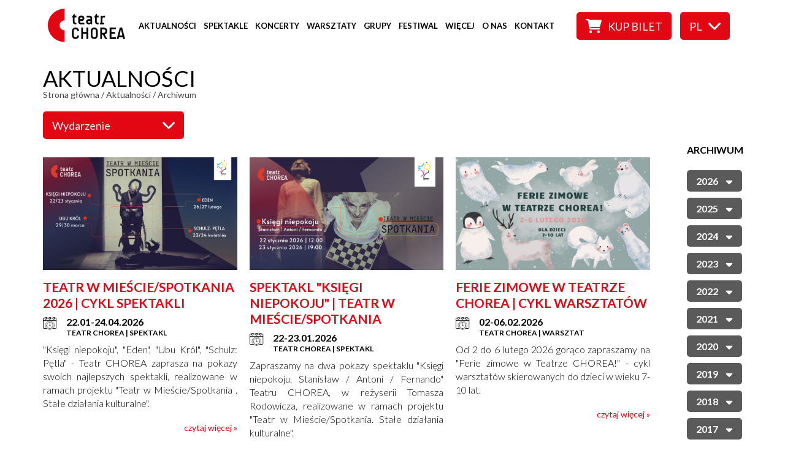

--- FILE ---
content_type: text/html; charset=utf-8
request_url: https://chorea.com.pl/pl/aktualnosci/archiwum
body_size: 85001
content:
<!doctype html>
<html lang="pl_PL">
    <head>
        <base href="https://chorea.com.pl/"><!--[if lte IE 6]></base><![endif]-->
        <meta charset="utf-8">
        <meta name="viewport" content="width=device-width; initial-scale=1.0; maximum-scale=1.0; user-scalable=no;">
        <title>Aktualności &raquo; Teatr Chorea</title>
        <meta name="description" http-equiv="description" content=" " >
	    

        <meta property="og:url" content="https://chorea.com.pl/pl/aktualnosci">
        <meta property="og:type" content="website">
        <meta property="og:title" content="Aktualności &raquo; Teatr Chorea">
        <meta property="og:description" content="">

        <meta property="twitter:url" content="https://chorea.com.pl/pl/aktualnosci">
        <meta name="twitter:title" content="Aktualności &raquo; Teatr Chorea">
        <meta name="twitter:description" content="">

        

        <link rel="shortcut icon" href="/favicon.ico" type="image/x-icon">
        <link rel="icon" href="/favicon.ico" type="image/x-icon">

        <link rel="preconnect" href="https://fonts.googleapis.com">
        <link rel="preconnect" href="https://fonts.gstatic.com" crossorigin>
        <link href="https://fonts.googleapis.com/css2?family=Lato:ital,wght@0,300;0,400;0,700;0,900;1,300;1,400;1,700;1,900&family=Titillium+Web:ital,wght@0,300;0,400;0,500;0,700;1,300;1,400&display=swap" rel="stylesheet">

        <script src="https://kicket.com/embeddables/embedded-manager.js"></script>
    <link rel="stylesheet" type="text/css" href="/_resources/themes/webconstructor/css/main.css?m=1765546836">
</head>
    <body>
        <div class="c-top">
    <nav class="o-container c-top__bg">
        <ul>
            <li class="c-top__logo">
                <a href="/pl" title="Powrót na stronę główną"><img src="/_resources/themes/webconstructor/img/logo-chorea.svg?m=1661248653"  loading="lazy" alt="Logo Chorea" width="126" height="55"></a>
            </li>

            <li class="c-top__links">
                <ul class="c-top__nav" id="mainNav">
                    
                        <li class="c-top__link"><a href="/pl/aktualnosci" >Aktualności</a>
                        
                        </li>
                    
                        <li class="c-top__link"><a href="/pl/spektakle" >Spektakle</a>
                        
                        <ul>
                            
                                <li class="c-top__sublink"><a href="/pl/spektakle/aktualne" >Aktualne</a>
                            
                                <li class="c-top__sublink"><a href="/pl/spektakle/archiwalne" >Archiwalne</a>
                            
                        </ul>
                        
                        </li>
                    
                        <li class="c-top__link"><a href="/pl/koncerty" >Koncerty</a>
                        
                        <ul>
                            
                                <li class="c-top__sublink"><a href="/pl/koncerty/aktualne" >Aktualne</a>
                            
                                <li class="c-top__sublink"><a href="/pl/koncerty/archiwalne" >Archiwalne</a>
                            
                        </ul>
                        
                        </li>
                    
                        <li class="c-top__link"><a href="/pl/warsztaty" >Warsztaty</a>
                        
                        <ul>
                            
                                <li class="c-top__sublink"><a href="/pl/warsztaty/powrot-dionizosa-eurypides-grotowski" >Powrót Dionizosa - Między Eurypidesem a Grotowskim</a>
                            
                                <li class="c-top__sublink"><a href="/pl/warsztaty/cialo-ruch-glos" >Ciało / Ruch / Głos – aktor wielowymiarowy</a>
                            
                                <li class="c-top__sublink"><a href="/pl/warsztaty/lekcje-antyku" >Lekcje Antyku</a>
                            
                                <li class="c-top__sublink"><a href="/pl/warsztaty/warsztaty-dla-dzieci" >Warsztaty dla dzieci</a>
                            
                        </ul>
                        
                        </li>
                    
                        <li class="c-top__link"><a href="/pl/grupy" >Grupy</a>
                        
                        <ul>
                            
                                <li class="c-top__sublink"><a href="/pl/grupy/chor-spoldzielczy" >Chór Spółdzielczy</a>
                            
                                <li class="c-top__sublink"><a href="/pl/grupy/miedzypokoleniowa-grupa-teatralna" >Międzypokoleniowa Grupa Teatralna</a>
                            
                                <li class="c-top__sublink"><a href="/pl/grupy/mlodziezowa-grupa-teatralna" >Młodzieżowa Grupa Teatralna</a>
                            
                                <li class="c-top__sublink"><a href="/pl/grupy/dzieciece-grupy-teatralne" >Dziecięce Grupy Teatralne</a>
                            
                        </ul>
                        
                        </li>
                    
                        <li class="c-top__link"><a href="/pl/festiwal" >Festiwal</a>
                        
                        <ul>
                            
                                <li class="c-top__sublink"><a href="/pl/festiwal/retroperspektywy-2025" >Retroperspektywy 2025</a>
                            
                                <li class="c-top__sublink"><a href="/pl/festiwal/retroperspektywy-2024" >Retroperspektywy 2024</a>
                            
                                <li class="c-top__sublink"><a href="/pl/festiwal/retroperspektywy2023" >Retroperspektywy 2023</a>
                            
                                <li class="c-top__sublink"><a href="/pl/festiwal/retroperspektywy2022" > Retroperspektywy 2022</a>
                            
                                <li class="c-top__sublink"><a href="/pl/festiwal/retroperspektywy2021" >Retroperspektywy 2021</a>
                            
                                <li class="c-top__sublink"><a href="/pl/festiwal/retroperspektywy2020" >Retroperspektywy 2020</a>
                            
                                <li class="c-top__sublink"><a href="/pl/festiwal/retroperspektywy2019" >Retroperspektywy 2019</a>
                            
                                <li class="c-top__sublink"><a href="/pl/festiwal/retroperspektywy2018" >Retroperspektywy 2018</a>
                            
                                <li class="c-top__sublink"><a href="/pl/festiwal/perspektywy2017" >Perspektywy 2017</a>
                            
                                <li class="c-top__sublink"><a href="/pl/festiwal/retroprespektywy2016" >Retroperspektywy 2016</a>
                            
                                <li class="c-top__sublink"><a href="/pl/festiwal/perspektywy2015" >Perspektywy 2015</a>
                            
                                <li class="c-top__sublink"><a href="/pl/festiwal/retroperspektywy2014" >Retroperspektywy 2014</a>
                            
                                <li class="c-top__sublink"><a href="/pl/festiwal/retroperspektywy2012" >Retroperspektywy 2012</a>
                            
                                <li class="c-top__sublink"><a href="/pl/festiwal/retroperspektywy2010" >Retroperspektywy 2010</a>
                            
                        </ul>
                        
                        </li>
                    
                        <li class="c-top__link"><a href="/pl/wiecej" >Więcej</a>
                        
                        <ul>
                            
                                <li class="c-top__sublink"><a href="/pl/wiecej/eko" >Eko</a>
                            
                                <li class="c-top__sublink"><a href="/pl/wiecej/projekty" >Projekty</a>
                            
                                <li class="c-top__sublink"><a href="/pl/wiecej/cd" >Płyty</a>
                            
                                <li class="c-top__sublink"><a href="/pl/wiecej/ksiazki" >Książki</a>
                            
                        </ul>
                        
                        </li>
                    
                        <li class="c-top__link"><a href="/pl/o-nas/idea" >O nas</a>
                        
                        <ul>
                            
                                <li class="c-top__sublink"><a href="/pl/o-nas/idea" >O nas</a>
                            
                                <li class="c-top__sublink"><a href="/pl/o-nas/zespol" >Zespół</a>
                            
                                <li class="c-top__sublink"><a href="/pl/o-nas/nagrody" >Nagrody</a>
                            
                                <li class="c-top__sublink"><a href="/pl/o-nas/20-lat-teatru-chorea" >20 lat Teatru CHOREA</a>
                            
                        </ul>
                        
                        </li>
                    
                        <li class="c-top__link"><a href="/pl/kontakt/kontakt" >Kontakt</a>
                        
                        <ul>
                            
                                <li class="c-top__sublink"><a href="/pl/kontakt/kontakt" >Kontakt</a>
                            
                                <li class="c-top__sublink"><a href="/pl/kontakt/polityka-prywatnosci" >Polityka prywatności</a>
                            
                                <li class="c-top__sublink"><a href="/pl/kontakt/standardy-ochrony-maloletnich" >Standardy Ochrony Małoletnich</a>
                            
                        </ul>
                        
                        </li>
                    
                </ul>
            </li>

            <li class="c-top__last">
                <ul>
                    <li>
                        <button type="button" class="c-red-btn c-top__menu-btn" id="hamburgerBtn"><img src="/_resources/themes/webconstructor/img/menu.svg?m=1657294213" width="15" height="15" alt="menu" loading="lazy">Menu</button>
                        <a href="https://kicket.com/embedded/repertuar/553?SalesChanellId=0191c26f-4ff0-79f0-833c-087ab0ed7f54" class="c-red-btn c-top__cart-btn" target="_blank"><img src="/_resources/themes/webconstructor/img/cart.svg?m=1657289000" loading="lazy" alt="Koszyk" width="26" height="23">Kup bilet</a>
                        
<div class="c-lang-selector">
    <button type="button" class="c-red-btn">
        pl <img src="/_resources/themes/webconstructor/img/down.svg?m=1657289013" alt="rozwiń / zwiń" loading="lazy" width="20" height="12">
    </button>
    <ul id="langs">
        
        
        <li>
            <a class="link" href="/en/news" rel="alternate"
                           hreflang="en-us">English</a>
        </li>
        
        
        
        
        
        <li>
            <a class="current" href="/pl/aktualnosci" rel="alternate"
                           hreflang="x-default">Polski</a>
        </li>
        
        
    </ul>
</div>


                    </li>
                </ul>
            </li>
        </ul>
    </nav>
</div>



        <article class="c-news-listing o-container">
    <h1 class="c-news-listing__title c-master-header c-master-header--smaller">
        Aktualności
    </h1>
    
<section class="c-breadcrumbs">
    <a href="/pl" class="c-breadcrumbs__link">Strona główna</a>
    
        <span class="c-breadcrumbs__divider">/</span>
        
            
                
                <a href="/pl/aktualnosci" class="c-breadcrumbs__link">
                Aktualności</a>
                <span class="c-breadcrumbs__divider">/</span>
            
        
            
                <span class="c-breadcrumbs__current">Archiwum</span>
            
        
    
</section>



    <div class="c-news-listing__filter">

        <div class="c-dropdown">
            <button type="button" class="c-dropdown__btn c-red-btn">
                Wydarzenie
                <span class="c-dropdown__icons">
                    
                    <img src="/_resources/themes/webconstructor/img/down.svg?m=1657289013" alt="rozwiń / zwiń" loading="lazy" width="20" height="12">
                </span>
            </button>
            <ul>
                
                <li>
                    <a href="/pl/aktualnosci?type=Warsztat&amp;page=0">Warsztat</a>
                </li>
                
                <li>
                    <a href="/pl/aktualnosci?type=Koncert&amp;page=0">Koncert</a>
                </li>
                
                <li>
                    <a href="/pl/aktualnosci?type=Spektakl&amp;page=0">Spektakl</a>
                </li>
                
                <li>
                    <a href="/pl/aktualnosci?type=Projekt&amp;page=0">Projekt</a>
                </li>
                
            </ul>
        </div>


















    </div>
    <div class="c-news-listing__wrapper">
        <div>
            
                <div class="c-news-listing__items">
                    
                        <div class="c-news-item">

    <a href="/pl/aktualnosci/aktualnosc/1155" class="c-news-item__img">
        <img src="/assets/Homepage/teatr-w-miescie-baner-www-v3__FillWzQzMCwyNTBd.png" loading="lazy" width="432" height="288" alt="teatr w mieście baner www" srcset="/assets/Homepage/teatr-w-miescie-baner-www-v3__FillWzQzMCwyNTBd.png 1x, /assets/Homepage/teatr-w-miescie-baner-www-v3__FillWzg2MCw1MDBd.png 2x">
    </a>
    <div class="c-news-item__desc">
        <h2 class="c-news-item__title o-color-red">Teatr w Mieście/Spotkania 2026 | cykl spektakli </h2>
        <div class="c-news-item__location">
            <img src="/_resources/themes/webconstructor/img/time-icon-black.svg?m=1662542580" alt="miejsce i czas" loading="lazy" width="23" height="21">
            <div>

                22.01-24.04.2026<br>
                <span>Teatr CHOREA | Spektakl</span>
            </div>

        </div>
        <p class="js-clamp" data-clamp="4">&quot;Księgi niepokoju&quot;, &quot;Eden&quot;, &quot;Ubu Król&quot;, &quot;Schulz: Pętla&quot; - Teatr CHOREA zaprasza na pokazy swoich najlepszych spektakli, realizowane w ramach projektu &quot;Teatr w Mieście/Spotkania . Stałe działania kulturalne&quot;.</p>

        <div class="c-news-item__cta">
            <a href="/pl/aktualnosci/aktualnosc/1155">czytaj więcej &raquo;</a>
        </div>
    </div>

</div>

                    
                        <div class="c-news-item">

    <a href="/pl/aktualnosci/aktualnosc/1157" class="c-news-item__img">
        <img src="/assets/Homepage/Ksiegi-niepokoju-www-baner__FillWzQzMCwyNTBd.png" loading="lazy" width="432" height="288" alt="Księgi niepokoju www baner" srcset="/assets/Homepage/Ksiegi-niepokoju-www-baner__FillWzQzMCwyNTBd.png 1x, /assets/Homepage/Ksiegi-niepokoju-www-baner__FillWzg2MCw1MDBd.png 2x">
    </a>
    <div class="c-news-item__desc">
        <h2 class="c-news-item__title o-color-red">Spektakl &quot;Księgi niepokoju&quot; | Teatr w Mieście/Spotkania</h2>
        <div class="c-news-item__location">
            <img src="/_resources/themes/webconstructor/img/time-icon-black.svg?m=1662542580" alt="miejsce i czas" loading="lazy" width="23" height="21">
            <div>

                22-23.01.2026<br>
                <span>Teatr CHOREA | Spektakl</span>
            </div>

        </div>
        <p class="js-clamp" data-clamp="4">Zapraszamy na dwa pokazy spektaklu &quot;Księgi niepokoju. Stanisław / Antoni / Fernando&quot; Teatru CHOREA, w reżyserii Tomasza Rodowicza, realizowane w ramach projektu &quot;Teatr w Mieście/Spotkania. Stałe działania kulturalne&quot;.</p>

        <div class="c-news-item__cta">
            <a href="/pl/aktualnosci/aktualnosc/1157">czytaj więcej &raquo;</a>
        </div>
    </div>

</div>

                    
                        <div class="c-news-item">

    <a href="/pl/aktualnosci/aktualnosc/1156" class="c-news-item__img">
        <img src="/assets/Homepage/fer-www-baner__FillWzQzMCwyNTBd.png" loading="lazy" width="432" height="288" alt="fer www baner" srcset="/assets/Homepage/fer-www-baner__FillWzQzMCwyNTBd.png 1x, /assets/Homepage/fer-www-baner__FillWzg2MCw1MDBd.png 2x">
    </a>
    <div class="c-news-item__desc">
        <h2 class="c-news-item__title o-color-red">Ferie Zimowe w Teatrze CHOREA | cykl warsztatów</h2>
        <div class="c-news-item__location">
            <img src="/_resources/themes/webconstructor/img/time-icon-black.svg?m=1662542580" alt="miejsce i czas" loading="lazy" width="23" height="21">
            <div>

                02-06.02.2026<br>
                <span>Teatr CHOREA | Warsztat</span>
            </div>

        </div>
        <p class="js-clamp" data-clamp="4">Od 2 do 6 lutego 2026 gorąco zapraszamy na &quot;Ferie zimowe w Teatrze CHOREA!&quot; - cykl warsztatów skierowanych do dzieci w wieku 7-10 lat.</p>

        <div class="c-news-item__cta">
            <a href="/pl/aktualnosci/aktualnosc/1156">czytaj więcej &raquo;</a>
        </div>
    </div>

</div>

                    
                        <div class="c-news-item">

    <a href="/pl/aktualnosci/aktualnosc/1162" class="c-news-item__img">
        <img src="/assets/Homepage/308184942_6325034370844975_4730292556080291119_n-v2__FillWzQzMCwyNTBd.jpg" loading="lazy" width="432" height="288" alt="308184942 6325034370844975 4730292556080291119 n" srcset="/assets/Homepage/308184942_6325034370844975_4730292556080291119_n-v2__FillWzQzMCwyNTBd.jpg 1x, /assets/Homepage/308184942_6325034370844975_4730292556080291119_n-v2__FillWzg2MCw1MDBd.jpg 2x">
    </a>
    <div class="c-news-item__desc">
        <h2 class="c-news-item__title o-color-red">Spektakl muzyczny &quot;Bracia Polarnej Zorzy | Festiwal Teatrów dla Dzieci</h2>
        <div class="c-news-item__location">
            <img src="/_resources/themes/webconstructor/img/time-icon-black.svg?m=1662542580" alt="miejsce i czas" loading="lazy" width="23" height="21">
            <div>

                11.02.2026<br>
                <span>Nowohuckie Centrum Kultury, Kraków | Koncert</span>
            </div>

        </div>
        <p class="js-clamp" data-clamp="4">Za­pra­sza­my na po­ka­z spek­ta­klu mu­zycz­ne­go &quot;Bra­cia Po­lar­nej Zo­rzy&quot; Te­atru CHO­REA i Te­atru Fi­gur z Kra­ko­wa, w ramach Festiwalu Teatrów dla Dzieci 2026, organizowanym przez Nowohuckie Centrum Kultury w Krakowie.</p>

        <div class="c-news-item__cta">
            <a href="/pl/aktualnosci/aktualnosc/1162">czytaj więcej &raquo;</a>
        </div>
    </div>

</div>

                    
                        <div class="c-news-item">

    <a href="/pl/aktualnosci/aktualnosc/1158" class="c-news-item__img">
        <img src="/assets/Homepage/Eden-www-baner__FillWzQzMCwyNTBd.png" loading="lazy" width="432" height="288" alt="Eden www baner" srcset="/assets/Homepage/Eden-www-baner__FillWzQzMCwyNTBd.png 1x, /assets/Homepage/Eden-www-baner__FillWzg2MCw1MDBd.png 2x">
    </a>
    <div class="c-news-item__desc">
        <h2 class="c-news-item__title o-color-red">Spektakl &quot;Eden&quot; | Teatr w Mieście/Spotkania</h2>
        <div class="c-news-item__location">
            <img src="/_resources/themes/webconstructor/img/time-icon-black.svg?m=1662542580" alt="miejsce i czas" loading="lazy" width="23" height="21">
            <div>

                26-27.02.2026<br>
                <span>Teatr CHOREA | Spektakl</span>
            </div>

        </div>
        <p class="js-clamp" data-clamp="4">Zapraszamy na dwa pokazy spektaklu &quot;Eden. Baśń sceniczna w kilku obrazach&quot; Międzypokoleniowej Grupy Teatralnej z Teatru CHOREA, w reżyserii Janusza Adama Biedrzyckiego, Magdaleny Paszkiewicz i Wiktora Moraczewskiego, realizowane w ramach projektu &quot;Teatr w Mieście/Spotkania. Stałe działania kulturalne&quot;.</p>

        <div class="c-news-item__cta">
            <a href="/pl/aktualnosci/aktualnosc/1158">czytaj więcej &raquo;</a>
        </div>
    </div>

</div>

                    
                        <div class="c-news-item">

    <a href="/pl/aktualnosci/aktualnosc/1159" class="c-news-item__img">
        <img src="/assets/Homepage/Ubu-Krol-www-baner__FillWzQzMCwyNTBd.png" loading="lazy" width="432" height="288" alt="Ubu Król www baner" srcset="/assets/Homepage/Ubu-Krol-www-baner__FillWzQzMCwyNTBd.png 1x, /assets/Homepage/Ubu-Krol-www-baner__FillWzg2MCw1MDBd.png 2x">
    </a>
    <div class="c-news-item__desc">
        <h2 class="c-news-item__title o-color-red">Spektakl &quot;Ubu Król&quot; | Teatr w Mieście/Spotkania</h2>
        <div class="c-news-item__location">
            <img src="/_resources/themes/webconstructor/img/time-icon-black.svg?m=1662542580" alt="miejsce i czas" loading="lazy" width="23" height="21">
            <div>

                29-30.03.2026<br>
                <span>Teatr CHOREA | Spektakl</span>
            </div>

        </div>
        <p class="js-clamp" data-clamp="4">Zapraszamy na dwa pokazy spektaklu &quot;Ubu Król&quot; Teatru CHOREA i Grupy Coincidentia, w reżyserii Konrada Dworakowskiego, realizowane w ramach projektu &quot;Teatr w Mieście/Spotkania. Stałe działania kulturalne&quot;.</p>

        <div class="c-news-item__cta">
            <a href="/pl/aktualnosci/aktualnosc/1159">czytaj więcej &raquo;</a>
        </div>
    </div>

</div>

                    
                        <div class="c-news-item">

    <a href="/pl/aktualnosci/aktualnosc/1160" class="c-news-item__img">
        <img src="/assets/Homepage/Schulz-Petla-www-baner__FillWzQzMCwyNTBd.png" loading="lazy" width="432" height="288" alt="Schulz Pętla www baner" srcset="/assets/Homepage/Schulz-Petla-www-baner__FillWzQzMCwyNTBd.png 1x, /assets/Homepage/Schulz-Petla-www-baner__FillWzg2MCw1MDBd.png 2x">
    </a>
    <div class="c-news-item__desc">
        <h2 class="c-news-item__title o-color-red">Spektakl &quot;Schulz: Pętla&quot; | Teatr w Mieście/Spotkania</h2>
        <div class="c-news-item__location">
            <img src="/_resources/themes/webconstructor/img/time-icon-black.svg?m=1662542580" alt="miejsce i czas" loading="lazy" width="23" height="21">
            <div>

                23-24.04.2026<br>
                <span>Teatr CHOREA | Spektakl</span>
            </div>

        </div>
        <p class="js-clamp" data-clamp="4">Zapraszamy na dwa pokazy spektaklu &quot;Schulz: Pętla&quot; Teatru CHOREA, w reżyserii Konrada Dworakowskiego, realizowane w ramach projektu &quot;Teatr w Mieście/Spotkania. Stałe działania kulturalne&quot;.</p>

        <div class="c-news-item__cta">
            <a href="/pl/aktualnosci/aktualnosc/1160">czytaj więcej &raquo;</a>
        </div>
    </div>

</div>

                    
                        <div class="c-news-item">

    <a href="/pl/aktualnosci/aktualnosc/1153" class="c-news-item__img">
        <img src="/assets/Homepage/reset-www-v2__FillWzQzMCwyNTBd.png" loading="lazy" width="432" height="288" alt="reset www" srcset="/assets/Homepage/reset-www-v2__FillWzQzMCwyNTBd.png 1x, /assets/Homepage/reset-www-v2__FillWzg2MCw1MDBd.png 2x">
    </a>
    <div class="c-news-item__desc">
        <h2 class="c-news-item__title o-color-red">Nagrody i wyróżnienia dla Teatru CHOREA</h2>
        <div class="c-news-item__location">
            <img src="/_resources/themes/webconstructor/img/time-icon-black.svg?m=1662542580" alt="miejsce i czas" loading="lazy" width="23" height="21">
            <div>

                01.11.2025<br>
                <span>Teatr CHOREA | Spektakl</span>
            </div>

        </div>
        <p class="js-clamp" data-clamp="4">Z wielką dumą i radością, informujemy, o nagrodach i wyróżnieniach, które otrzymaliśmy dla spektaklu &quot;Reset&quot; Międzypokoleniowej Grupy Teatralnej CHOREA i spektaklu &quot;Ubu Król&quot; Teatru CHOREA i Grupy Coincidentia.</p>

        <div class="c-news-item__cta">
            <a href="/pl/aktualnosci/aktualnosc/1153">czytaj więcej &raquo;</a>
        </div>
    </div>

</div>

                    
                        <div class="c-news-item">

    <a href="/pl/aktualnosci/aktualnosc/1010" class="c-news-item__img">
        <img src="/assets/Homepage/buycoffetous-kopia__FillWzQzMCwyNTBd.jpg" loading="lazy" width="432" height="288" alt="buycoffetous kopia" srcset="/assets/Homepage/buycoffetous-kopia__FillWzQzMCwyNTBd.jpg 1x, /assets/Homepage/buycoffetous-kopia__FillWzg2MCw1MDBd.jpg 2x">
    </a>
    <div class="c-news-item__desc">
        <h2 class="c-news-item__title o-color-red">Postaw kawę Teatrowi CHOREA </h2>
        <div class="c-news-item__location">
            <img src="/_resources/themes/webconstructor/img/time-icon-black.svg?m=1662542580" alt="miejsce i czas" loading="lazy" width="23" height="21">
            <div>

                10.02.2024<br>
                <span>Teatr CHOREA | Projekt</span>
            </div>

        </div>
        <p class="js-clamp" data-clamp="4">Kochani Przyjaciele! Jeśli nasze działania są dla Was ważne, a wartości którymi się kierujemy bliskie, to może rozważycie postawienie nam kawy...?</p>

        <div class="c-news-item__cta">
            <a href="/pl/aktualnosci/aktualnosc/1010">czytaj więcej &raquo;</a>
        </div>
    </div>

</div>

                    
                        <div class="c-news-item">

    <a href="/pl/aktualnosci/aktualnosc/1161" class="c-news-item__img">
        <img src="/assets/Homepage/swieta-2026__FillWzQzMCwyNTBd.png" loading="lazy" width="432" height="288" alt="święta 2026" srcset="/assets/Homepage/swieta-2026__FillWzQzMCwyNTBd.png 1x, /assets/Homepage/swieta-2026__FillWzg2MCw1MDBd.png 2x">
    </a>
    <div class="c-news-item__desc">
        <h2 class="c-news-item__title o-color-red">Życzenia...</h2>
        <div class="c-news-item__location">
            <img src="/_resources/themes/webconstructor/img/time-icon-black.svg?m=1662542580" alt="miejsce i czas" loading="lazy" width="23" height="21">
            <div>

                24.12.2025<br>
                <span>Teatr CHOREA | Projekt</span>
            </div>

        </div>
        <p class="js-clamp" data-clamp="4">Drodzy Widzowie, Uczestnicy, Współtwórcy naszych wydarzeń... Dziękujemy Wam za Waszą obecność, wsparcie i twórczą energię, którymi napędzacie nas przez cały rok, od wielu lat.</p>

        <div class="c-news-item__cta">
            <a href="/pl/aktualnosci/aktualnosc/1161">czytaj więcej &raquo;</a>
        </div>
    </div>

</div>

                    
                        <div class="c-news-item">

    <a href="/pl/aktualnosci/aktualnosc/1141" class="c-news-item__img">
        <img src="/assets/Homepage/ubu-www__FillWzQzMCwyNTBd.png" loading="lazy" width="432" height="288" alt="ubu www" srcset="/assets/Homepage/ubu-www__FillWzQzMCwyNTBd.png 1x, /assets/Homepage/ubu-www__FillWzg2MCw1MDBd.png 2x">
    </a>
    <div class="c-news-item__desc">
        <h2 class="c-news-item__title o-color-red">Spektakl &quot;Ubu Król&quot; w Białymstoku</h2>
        <div class="c-news-item__location">
            <img src="/_resources/themes/webconstructor/img/time-icon-black.svg?m=1662542580" alt="miejsce i czas" loading="lazy" width="23" height="21">
            <div>

                19-20.12.2025<br>
                <span>Białostocki Teatr Lalek | Spektakl</span>
            </div>

        </div>
        <p class="js-clamp" data-clamp="4">Zapraszamy na pokazy spektaklu &quot;Ubu Król&quot;, Grupy Coincidentia i Teatru CHOREA, w reżyserii Konrada Dworakowskiego, w Białostockim Teatrze Lalek.</p>

        <div class="c-news-item__cta">
            <a href="/pl/aktualnosci/aktualnosc/1141">czytaj więcej &raquo;</a>
        </div>
    </div>

</div>

                    
                        <div class="c-news-item">

    <a href="/pl/aktualnosci/aktualnosc/1152" class="c-news-item__img">
        <img src="/assets/Homepage/1-v2__FillWzQzMCwyNTBd.png" loading="lazy" width="432" height="288" alt="1" srcset="/assets/Homepage/1-v2__FillWzQzMCwyNTBd.png 1x, /assets/Homepage/1-v2__FillWzg2MCw1MDBd.png 2x">
    </a>
    <div class="c-news-item__desc">
        <h2 class="c-news-item__title o-color-red">Koncert &quot;Hoson Zes / Lśnij&quot; w Krakowie</h2>
        <div class="c-news-item__location">
            <img src="/_resources/themes/webconstructor/img/time-icon-black.svg?m=1662542580" alt="miejsce i czas" loading="lazy" width="23" height="21">
            <div>

                14.12.2025<br>
                <span>Festiwal Boska Komedia, Teatr Słowackiego w Krakowie | Koncert</span>
            </div>

        </div>
        <p class="js-clamp" data-clamp="4">Zapraszamy na koncert &quot;Hoson Zes / Lśnij&quot;, w wykonaniu Chóru Spółdzielczego, w ramach 18. Międzynarodowego Festiwalu Teatralnego Boska Komedia, na Dużej Scenie Teatru im. Juliusza Słowackiego w Krakowie.</p>

        <div class="c-news-item__cta">
            <a href="/pl/aktualnosci/aktualnosc/1152">czytaj więcej &raquo;</a>
        </div>
    </div>

</div>

                    
                </div>

                


            
        </div>

        
        <div class="c-news-listing__sidebar">
            
<div class="c-news-sidebar">
    <div class="c-news-sidebar__wrapper">

        <div class="c-news-sidebar__title o-margin-b-5">Archiwum</div>

        <ul>
            
            <li >
                <button type="button" class="c-news-sidebar__year" onclick="this.closest('li').classList.toggle('toggled')">2026<img src="/_resources/themes/webconstructor/img/sort-down-solid.svg?m=1662551638" alt="rozwiń / zwiń" loading="lazy" width="12" height="19" ></button>
                <ul>
                    
                    <li >
                        <a href="/pl/aktualnosci?y=2026&amp;m=4&amp;page=0">Kwiecień</a>
                    </li>
                    
                    <li >
                        <a href="/pl/aktualnosci?y=2026&amp;m=3&amp;page=0">Marzec</a>
                    </li>
                    
                    <li >
                        <a href="/pl/aktualnosci?y=2026&amp;m=2&amp;page=0">Luty</a>
                    </li>
                    
                    <li >
                        <a href="/pl/aktualnosci?y=2026&amp;m=1&amp;page=0">Styczeń</a>
                    </li>
                    
                </ul>
            </li>
            
            <li >
                <button type="button" class="c-news-sidebar__year" onclick="this.closest('li').classList.toggle('toggled')">2025<img src="/_resources/themes/webconstructor/img/sort-down-solid.svg?m=1662551638" alt="rozwiń / zwiń" loading="lazy" width="12" height="19" ></button>
                <ul>
                    
                    <li >
                        <a href="/pl/aktualnosci?y=2025&amp;m=12&amp;page=0">Grudzień</a>
                    </li>
                    
                    <li >
                        <a href="/pl/aktualnosci?y=2025&amp;m=11&amp;page=0">Listopad</a>
                    </li>
                    
                    <li >
                        <a href="/pl/aktualnosci?y=2025&amp;m=10&amp;page=0">Październik</a>
                    </li>
                    
                    <li >
                        <a href="/pl/aktualnosci?y=2025&amp;m=9&amp;page=0">Wrzesień</a>
                    </li>
                    
                    <li >
                        <a href="/pl/aktualnosci?y=2025&amp;m=8&amp;page=0">Sierpień</a>
                    </li>
                    
                    <li >
                        <a href="/pl/aktualnosci?y=2025&amp;m=7&amp;page=0">Lipiec</a>
                    </li>
                    
                    <li >
                        <a href="/pl/aktualnosci?y=2025&amp;m=6&amp;page=0">Czerwiec</a>
                    </li>
                    
                    <li >
                        <a href="/pl/aktualnosci?y=2025&amp;m=5&amp;page=0">Maj</a>
                    </li>
                    
                    <li >
                        <a href="/pl/aktualnosci?y=2025&amp;m=4&amp;page=0">Kwiecień</a>
                    </li>
                    
                    <li >
                        <a href="/pl/aktualnosci?y=2025&amp;m=3&amp;page=0">Marzec</a>
                    </li>
                    
                    <li >
                        <a href="/pl/aktualnosci?y=2025&amp;m=2&amp;page=0">Luty</a>
                    </li>
                    
                    <li >
                        <a href="/pl/aktualnosci?y=2025&amp;m=1&amp;page=0">Styczeń</a>
                    </li>
                    
                </ul>
            </li>
            
            <li >
                <button type="button" class="c-news-sidebar__year" onclick="this.closest('li').classList.toggle('toggled')">2024<img src="/_resources/themes/webconstructor/img/sort-down-solid.svg?m=1662551638" alt="rozwiń / zwiń" loading="lazy" width="12" height="19" ></button>
                <ul>
                    
                    <li >
                        <a href="/pl/aktualnosci?y=2024&amp;m=12&amp;page=0">Grudzień</a>
                    </li>
                    
                    <li >
                        <a href="/pl/aktualnosci?y=2024&amp;m=11&amp;page=0">Listopad</a>
                    </li>
                    
                    <li >
                        <a href="/pl/aktualnosci?y=2024&amp;m=10&amp;page=0">Październik</a>
                    </li>
                    
                    <li >
                        <a href="/pl/aktualnosci?y=2024&amp;m=9&amp;page=0">Wrzesień</a>
                    </li>
                    
                    <li >
                        <a href="/pl/aktualnosci?y=2024&amp;m=8&amp;page=0">Sierpień</a>
                    </li>
                    
                    <li >
                        <a href="/pl/aktualnosci?y=2024&amp;m=7&amp;page=0">Lipiec</a>
                    </li>
                    
                    <li >
                        <a href="/pl/aktualnosci?y=2024&amp;m=6&amp;page=0">Czerwiec</a>
                    </li>
                    
                    <li >
                        <a href="/pl/aktualnosci?y=2024&amp;m=5&amp;page=0">Maj</a>
                    </li>
                    
                    <li >
                        <a href="/pl/aktualnosci?y=2024&amp;m=4&amp;page=0">Kwiecień</a>
                    </li>
                    
                    <li >
                        <a href="/pl/aktualnosci?y=2024&amp;m=3&amp;page=0">Marzec</a>
                    </li>
                    
                    <li >
                        <a href="/pl/aktualnosci?y=2024&amp;m=2&amp;page=0">Luty</a>
                    </li>
                    
                    <li >
                        <a href="/pl/aktualnosci?y=2024&amp;m=1&amp;page=0">Styczeń</a>
                    </li>
                    
                </ul>
            </li>
            
            <li >
                <button type="button" class="c-news-sidebar__year" onclick="this.closest('li').classList.toggle('toggled')">2023<img src="/_resources/themes/webconstructor/img/sort-down-solid.svg?m=1662551638" alt="rozwiń / zwiń" loading="lazy" width="12" height="19" ></button>
                <ul>
                    
                    <li >
                        <a href="/pl/aktualnosci?y=2023&amp;m=12&amp;page=0">Grudzień</a>
                    </li>
                    
                    <li >
                        <a href="/pl/aktualnosci?y=2023&amp;m=11&amp;page=0">Listopad</a>
                    </li>
                    
                    <li >
                        <a href="/pl/aktualnosci?y=2023&amp;m=10&amp;page=0">Październik</a>
                    </li>
                    
                    <li >
                        <a href="/pl/aktualnosci?y=2023&amp;m=9&amp;page=0">Wrzesień</a>
                    </li>
                    
                    <li >
                        <a href="/pl/aktualnosci?y=2023&amp;m=8&amp;page=0">Sierpień</a>
                    </li>
                    
                    <li >
                        <a href="/pl/aktualnosci?y=2023&amp;m=7&amp;page=0">Lipiec</a>
                    </li>
                    
                    <li >
                        <a href="/pl/aktualnosci?y=2023&amp;m=6&amp;page=0">Czerwiec</a>
                    </li>
                    
                    <li >
                        <a href="/pl/aktualnosci?y=2023&amp;m=5&amp;page=0">Maj</a>
                    </li>
                    
                    <li >
                        <a href="/pl/aktualnosci?y=2023&amp;m=4&amp;page=0">Kwiecień</a>
                    </li>
                    
                    <li >
                        <a href="/pl/aktualnosci?y=2023&amp;m=3&amp;page=0">Marzec</a>
                    </li>
                    
                    <li >
                        <a href="/pl/aktualnosci?y=2023&amp;m=2&amp;page=0">Luty</a>
                    </li>
                    
                    <li >
                        <a href="/pl/aktualnosci?y=2023&amp;m=1&amp;page=0">Styczeń</a>
                    </li>
                    
                </ul>
            </li>
            
            <li >
                <button type="button" class="c-news-sidebar__year" onclick="this.closest('li').classList.toggle('toggled')">2022<img src="/_resources/themes/webconstructor/img/sort-down-solid.svg?m=1662551638" alt="rozwiń / zwiń" loading="lazy" width="12" height="19" ></button>
                <ul>
                    
                    <li >
                        <a href="/pl/aktualnosci?y=2022&amp;m=12&amp;page=0">Grudzień</a>
                    </li>
                    
                    <li >
                        <a href="/pl/aktualnosci?y=2022&amp;m=11&amp;page=0">Listopad</a>
                    </li>
                    
                    <li >
                        <a href="/pl/aktualnosci?y=2022&amp;m=10&amp;page=0">Październik</a>
                    </li>
                    
                    <li >
                        <a href="/pl/aktualnosci?y=2022&amp;m=9&amp;page=0">Wrzesień</a>
                    </li>
                    
                    <li >
                        <a href="/pl/aktualnosci?y=2022&amp;m=8&amp;page=0">Sierpień</a>
                    </li>
                    
                    <li >
                        <a href="/pl/aktualnosci?y=2022&amp;m=7&amp;page=0">Lipiec</a>
                    </li>
                    
                    <li >
                        <a href="/pl/aktualnosci?y=2022&amp;m=6&amp;page=0">Czerwiec</a>
                    </li>
                    
                    <li >
                        <a href="/pl/aktualnosci?y=2022&amp;m=5&amp;page=0">Maj</a>
                    </li>
                    
                    <li >
                        <a href="/pl/aktualnosci?y=2022&amp;m=4&amp;page=0">Kwiecień</a>
                    </li>
                    
                    <li >
                        <a href="/pl/aktualnosci?y=2022&amp;m=3&amp;page=0">Marzec</a>
                    </li>
                    
                    <li >
                        <a href="/pl/aktualnosci?y=2022&amp;m=2&amp;page=0">Luty</a>
                    </li>
                    
                    <li >
                        <a href="/pl/aktualnosci?y=2022&amp;m=1&amp;page=0">Styczeń</a>
                    </li>
                    
                </ul>
            </li>
            
            <li >
                <button type="button" class="c-news-sidebar__year" onclick="this.closest('li').classList.toggle('toggled')">2021<img src="/_resources/themes/webconstructor/img/sort-down-solid.svg?m=1662551638" alt="rozwiń / zwiń" loading="lazy" width="12" height="19" ></button>
                <ul>
                    
                    <li >
                        <a href="/pl/aktualnosci?y=2021&amp;m=12&amp;page=0">Grudzień</a>
                    </li>
                    
                    <li >
                        <a href="/pl/aktualnosci?y=2021&amp;m=11&amp;page=0">Listopad</a>
                    </li>
                    
                    <li >
                        <a href="/pl/aktualnosci?y=2021&amp;m=10&amp;page=0">Październik</a>
                    </li>
                    
                    <li >
                        <a href="/pl/aktualnosci?y=2021&amp;m=9&amp;page=0">Wrzesień</a>
                    </li>
                    
                    <li >
                        <a href="/pl/aktualnosci?y=2021&amp;m=8&amp;page=0">Sierpień</a>
                    </li>
                    
                    <li >
                        <a href="/pl/aktualnosci?y=2021&amp;m=6&amp;page=0">Czerwiec</a>
                    </li>
                    
                    <li >
                        <a href="/pl/aktualnosci?y=2021&amp;m=5&amp;page=0">Maj</a>
                    </li>
                    
                    <li >
                        <a href="/pl/aktualnosci?y=2021&amp;m=4&amp;page=0">Kwiecień</a>
                    </li>
                    
                    <li >
                        <a href="/pl/aktualnosci?y=2021&amp;m=3&amp;page=0">Marzec</a>
                    </li>
                    
                    <li >
                        <a href="/pl/aktualnosci?y=2021&amp;m=2&amp;page=0">Luty</a>
                    </li>
                    
                    <li >
                        <a href="/pl/aktualnosci?y=2021&amp;m=1&amp;page=0">Styczeń</a>
                    </li>
                    
                </ul>
            </li>
            
            <li >
                <button type="button" class="c-news-sidebar__year" onclick="this.closest('li').classList.toggle('toggled')">2020<img src="/_resources/themes/webconstructor/img/sort-down-solid.svg?m=1662551638" alt="rozwiń / zwiń" loading="lazy" width="12" height="19" ></button>
                <ul>
                    
                    <li >
                        <a href="/pl/aktualnosci?y=2020&amp;m=12&amp;page=0">Grudzień</a>
                    </li>
                    
                    <li >
                        <a href="/pl/aktualnosci?y=2020&amp;m=11&amp;page=0">Listopad</a>
                    </li>
                    
                    <li >
                        <a href="/pl/aktualnosci?y=2020&amp;m=10&amp;page=0">Październik</a>
                    </li>
                    
                    <li >
                        <a href="/pl/aktualnosci?y=2020&amp;m=9&amp;page=0">Wrzesień</a>
                    </li>
                    
                    <li >
                        <a href="/pl/aktualnosci?y=2020&amp;m=8&amp;page=0">Sierpień</a>
                    </li>
                    
                    <li >
                        <a href="/pl/aktualnosci?y=2020&amp;m=7&amp;page=0">Lipiec</a>
                    </li>
                    
                    <li >
                        <a href="/pl/aktualnosci?y=2020&amp;m=6&amp;page=0">Czerwiec</a>
                    </li>
                    
                    <li >
                        <a href="/pl/aktualnosci?y=2020&amp;m=5&amp;page=0">Maj</a>
                    </li>
                    
                    <li >
                        <a href="/pl/aktualnosci?y=2020&amp;m=4&amp;page=0">Kwiecień</a>
                    </li>
                    
                    <li >
                        <a href="/pl/aktualnosci?y=2020&amp;m=3&amp;page=0">Marzec</a>
                    </li>
                    
                    <li >
                        <a href="/pl/aktualnosci?y=2020&amp;m=2&amp;page=0">Luty</a>
                    </li>
                    
                    <li >
                        <a href="/pl/aktualnosci?y=2020&amp;m=1&amp;page=0">Styczeń</a>
                    </li>
                    
                </ul>
            </li>
            
            <li >
                <button type="button" class="c-news-sidebar__year" onclick="this.closest('li').classList.toggle('toggled')">2019<img src="/_resources/themes/webconstructor/img/sort-down-solid.svg?m=1662551638" alt="rozwiń / zwiń" loading="lazy" width="12" height="19" ></button>
                <ul>
                    
                    <li >
                        <a href="/pl/aktualnosci?y=2019&amp;m=12&amp;page=0">Grudzień</a>
                    </li>
                    
                    <li >
                        <a href="/pl/aktualnosci?y=2019&amp;m=11&amp;page=0">Listopad</a>
                    </li>
                    
                    <li >
                        <a href="/pl/aktualnosci?y=2019&amp;m=10&amp;page=0">Październik</a>
                    </li>
                    
                    <li >
                        <a href="/pl/aktualnosci?y=2019&amp;m=9&amp;page=0">Wrzesień</a>
                    </li>
                    
                    <li >
                        <a href="/pl/aktualnosci?y=2019&amp;m=8&amp;page=0">Sierpień</a>
                    </li>
                    
                    <li >
                        <a href="/pl/aktualnosci?y=2019&amp;m=7&amp;page=0">Lipiec</a>
                    </li>
                    
                    <li >
                        <a href="/pl/aktualnosci?y=2019&amp;m=6&amp;page=0">Czerwiec</a>
                    </li>
                    
                    <li >
                        <a href="/pl/aktualnosci?y=2019&amp;m=5&amp;page=0">Maj</a>
                    </li>
                    
                    <li >
                        <a href="/pl/aktualnosci?y=2019&amp;m=4&amp;page=0">Kwiecień</a>
                    </li>
                    
                    <li >
                        <a href="/pl/aktualnosci?y=2019&amp;m=3&amp;page=0">Marzec</a>
                    </li>
                    
                    <li >
                        <a href="/pl/aktualnosci?y=2019&amp;m=2&amp;page=0">Luty</a>
                    </li>
                    
                    <li >
                        <a href="/pl/aktualnosci?y=2019&amp;m=1&amp;page=0">Styczeń</a>
                    </li>
                    
                </ul>
            </li>
            
            <li >
                <button type="button" class="c-news-sidebar__year" onclick="this.closest('li').classList.toggle('toggled')">2018<img src="/_resources/themes/webconstructor/img/sort-down-solid.svg?m=1662551638" alt="rozwiń / zwiń" loading="lazy" width="12" height="19" ></button>
                <ul>
                    
                    <li >
                        <a href="/pl/aktualnosci?y=2018&amp;m=12&amp;page=0">Grudzień</a>
                    </li>
                    
                    <li >
                        <a href="/pl/aktualnosci?y=2018&amp;m=11&amp;page=0">Listopad</a>
                    </li>
                    
                    <li >
                        <a href="/pl/aktualnosci?y=2018&amp;m=10&amp;page=0">Październik</a>
                    </li>
                    
                    <li >
                        <a href="/pl/aktualnosci?y=2018&amp;m=9&amp;page=0">Wrzesień</a>
                    </li>
                    
                    <li >
                        <a href="/pl/aktualnosci?y=2018&amp;m=8&amp;page=0">Sierpień</a>
                    </li>
                    
                    <li >
                        <a href="/pl/aktualnosci?y=2018&amp;m=7&amp;page=0">Lipiec</a>
                    </li>
                    
                    <li >
                        <a href="/pl/aktualnosci?y=2018&amp;m=6&amp;page=0">Czerwiec</a>
                    </li>
                    
                    <li >
                        <a href="/pl/aktualnosci?y=2018&amp;m=5&amp;page=0">Maj</a>
                    </li>
                    
                    <li >
                        <a href="/pl/aktualnosci?y=2018&amp;m=4&amp;page=0">Kwiecień</a>
                    </li>
                    
                    <li >
                        <a href="/pl/aktualnosci?y=2018&amp;m=3&amp;page=0">Marzec</a>
                    </li>
                    
                    <li >
                        <a href="/pl/aktualnosci?y=2018&amp;m=2&amp;page=0">Luty</a>
                    </li>
                    
                    <li >
                        <a href="/pl/aktualnosci?y=2018&amp;m=1&amp;page=0">Styczeń</a>
                    </li>
                    
                </ul>
            </li>
            
            <li >
                <button type="button" class="c-news-sidebar__year" onclick="this.closest('li').classList.toggle('toggled')">2017<img src="/_resources/themes/webconstructor/img/sort-down-solid.svg?m=1662551638" alt="rozwiń / zwiń" loading="lazy" width="12" height="19" ></button>
                <ul>
                    
                    <li >
                        <a href="/pl/aktualnosci?y=2017&amp;m=12&amp;page=0">Grudzień</a>
                    </li>
                    
                    <li >
                        <a href="/pl/aktualnosci?y=2017&amp;m=11&amp;page=0">Listopad</a>
                    </li>
                    
                    <li >
                        <a href="/pl/aktualnosci?y=2017&amp;m=10&amp;page=0">Październik</a>
                    </li>
                    
                    <li >
                        <a href="/pl/aktualnosci?y=2017&amp;m=9&amp;page=0">Wrzesień</a>
                    </li>
                    
                    <li >
                        <a href="/pl/aktualnosci?y=2017&amp;m=8&amp;page=0">Sierpień</a>
                    </li>
                    
                    <li >
                        <a href="/pl/aktualnosci?y=2017&amp;m=7&amp;page=0">Lipiec</a>
                    </li>
                    
                    <li >
                        <a href="/pl/aktualnosci?y=2017&amp;m=6&amp;page=0">Czerwiec</a>
                    </li>
                    
                    <li >
                        <a href="/pl/aktualnosci?y=2017&amp;m=5&amp;page=0">Maj</a>
                    </li>
                    
                    <li >
                        <a href="/pl/aktualnosci?y=2017&amp;m=4&amp;page=0">Kwiecień</a>
                    </li>
                    
                    <li >
                        <a href="/pl/aktualnosci?y=2017&amp;m=3&amp;page=0">Marzec</a>
                    </li>
                    
                    <li >
                        <a href="/pl/aktualnosci?y=2017&amp;m=2&amp;page=0">Luty</a>
                    </li>
                    
                    <li >
                        <a href="/pl/aktualnosci?y=2017&amp;m=1&amp;page=0">Styczeń</a>
                    </li>
                    
                </ul>
            </li>
            
            <li >
                <button type="button" class="c-news-sidebar__year" onclick="this.closest('li').classList.toggle('toggled')">2016<img src="/_resources/themes/webconstructor/img/sort-down-solid.svg?m=1662551638" alt="rozwiń / zwiń" loading="lazy" width="12" height="19" ></button>
                <ul>
                    
                    <li >
                        <a href="/pl/aktualnosci?y=2016&amp;m=12&amp;page=0">Grudzień</a>
                    </li>
                    
                    <li >
                        <a href="/pl/aktualnosci?y=2016&amp;m=11&amp;page=0">Listopad</a>
                    </li>
                    
                    <li >
                        <a href="/pl/aktualnosci?y=2016&amp;m=10&amp;page=0">Październik</a>
                    </li>
                    
                    <li >
                        <a href="/pl/aktualnosci?y=2016&amp;m=9&amp;page=0">Wrzesień</a>
                    </li>
                    
                    <li >
                        <a href="/pl/aktualnosci?y=2016&amp;m=8&amp;page=0">Sierpień</a>
                    </li>
                    
                    <li >
                        <a href="/pl/aktualnosci?y=2016&amp;m=7&amp;page=0">Lipiec</a>
                    </li>
                    
                    <li >
                        <a href="/pl/aktualnosci?y=2016&amp;m=6&amp;page=0">Czerwiec</a>
                    </li>
                    
                    <li >
                        <a href="/pl/aktualnosci?y=2016&amp;m=5&amp;page=0">Maj</a>
                    </li>
                    
                    <li >
                        <a href="/pl/aktualnosci?y=2016&amp;m=4&amp;page=0">Kwiecień</a>
                    </li>
                    
                    <li >
                        <a href="/pl/aktualnosci?y=2016&amp;m=3&amp;page=0">Marzec</a>
                    </li>
                    
                    <li >
                        <a href="/pl/aktualnosci?y=2016&amp;m=2&amp;page=0">Luty</a>
                    </li>
                    
                    <li >
                        <a href="/pl/aktualnosci?y=2016&amp;m=1&amp;page=0">Styczeń</a>
                    </li>
                    
                </ul>
            </li>
            
            <li >
                <button type="button" class="c-news-sidebar__year" onclick="this.closest('li').classList.toggle('toggled')">2015<img src="/_resources/themes/webconstructor/img/sort-down-solid.svg?m=1662551638" alt="rozwiń / zwiń" loading="lazy" width="12" height="19" ></button>
                <ul>
                    
                    <li >
                        <a href="/pl/aktualnosci?y=2015&amp;m=12&amp;page=0">Grudzień</a>
                    </li>
                    
                    <li >
                        <a href="/pl/aktualnosci?y=2015&amp;m=11&amp;page=0">Listopad</a>
                    </li>
                    
                    <li >
                        <a href="/pl/aktualnosci?y=2015&amp;m=10&amp;page=0">Październik</a>
                    </li>
                    
                    <li >
                        <a href="/pl/aktualnosci?y=2015&amp;m=9&amp;page=0">Wrzesień</a>
                    </li>
                    
                    <li >
                        <a href="/pl/aktualnosci?y=2015&amp;m=8&amp;page=0">Sierpień</a>
                    </li>
                    
                    <li >
                        <a href="/pl/aktualnosci?y=2015&amp;m=7&amp;page=0">Lipiec</a>
                    </li>
                    
                    <li >
                        <a href="/pl/aktualnosci?y=2015&amp;m=6&amp;page=0">Czerwiec</a>
                    </li>
                    
                    <li >
                        <a href="/pl/aktualnosci?y=2015&amp;m=5&amp;page=0">Maj</a>
                    </li>
                    
                    <li >
                        <a href="/pl/aktualnosci?y=2015&amp;m=4&amp;page=0">Kwiecień</a>
                    </li>
                    
                    <li >
                        <a href="/pl/aktualnosci?y=2015&amp;m=3&amp;page=0">Marzec</a>
                    </li>
                    
                    <li >
                        <a href="/pl/aktualnosci?y=2015&amp;m=2&amp;page=0">Luty</a>
                    </li>
                    
                    <li >
                        <a href="/pl/aktualnosci?y=2015&amp;m=1&amp;page=0">Styczeń</a>
                    </li>
                    
                </ul>
            </li>
            
            <li >
                <button type="button" class="c-news-sidebar__year" onclick="this.closest('li').classList.toggle('toggled')">2014<img src="/_resources/themes/webconstructor/img/sort-down-solid.svg?m=1662551638" alt="rozwiń / zwiń" loading="lazy" width="12" height="19" ></button>
                <ul>
                    
                    <li >
                        <a href="/pl/aktualnosci?y=2014&amp;m=12&amp;page=0">Grudzień</a>
                    </li>
                    
                    <li >
                        <a href="/pl/aktualnosci?y=2014&amp;m=11&amp;page=0">Listopad</a>
                    </li>
                    
                    <li >
                        <a href="/pl/aktualnosci?y=2014&amp;m=10&amp;page=0">Październik</a>
                    </li>
                    
                    <li >
                        <a href="/pl/aktualnosci?y=2014&amp;m=9&amp;page=0">Wrzesień</a>
                    </li>
                    
                    <li >
                        <a href="/pl/aktualnosci?y=2014&amp;m=8&amp;page=0">Sierpień</a>
                    </li>
                    
                    <li >
                        <a href="/pl/aktualnosci?y=2014&amp;m=7&amp;page=0">Lipiec</a>
                    </li>
                    
                    <li >
                        <a href="/pl/aktualnosci?y=2014&amp;m=3&amp;page=0">Marzec</a>
                    </li>
                    
                </ul>
            </li>
            
            <li >
                <button type="button" class="c-news-sidebar__year" onclick="this.closest('li').classList.toggle('toggled')">2013<img src="/_resources/themes/webconstructor/img/sort-down-solid.svg?m=1662551638" alt="rozwiń / zwiń" loading="lazy" width="12" height="19" ></button>
                <ul>
                    
                    <li >
                        <a href="/pl/aktualnosci?y=2013&amp;m=12&amp;page=0">Grudzień</a>
                    </li>
                    
                    <li >
                        <a href="/pl/aktualnosci?y=2013&amp;m=11&amp;page=0">Listopad</a>
                    </li>
                    
                    <li >
                        <a href="/pl/aktualnosci?y=2013&amp;m=10&amp;page=0">Październik</a>
                    </li>
                    
                    <li >
                        <a href="/pl/aktualnosci?y=2013&amp;m=9&amp;page=0">Wrzesień</a>
                    </li>
                    
                    <li >
                        <a href="/pl/aktualnosci?y=2013&amp;m=7&amp;page=0">Lipiec</a>
                    </li>
                    
                    <li >
                        <a href="/pl/aktualnosci?y=2013&amp;m=6&amp;page=0">Czerwiec</a>
                    </li>
                    
                    <li >
                        <a href="/pl/aktualnosci?y=2013&amp;m=5&amp;page=0">Maj</a>
                    </li>
                    
                    <li >
                        <a href="/pl/aktualnosci?y=2013&amp;m=4&amp;page=0">Kwiecień</a>
                    </li>
                    
                    <li >
                        <a href="/pl/aktualnosci?y=2013&amp;m=3&amp;page=0">Marzec</a>
                    </li>
                    
                    <li >
                        <a href="/pl/aktualnosci?y=2013&amp;m=1&amp;page=0">Styczeń</a>
                    </li>
                    
                </ul>
            </li>
            
            <li >
                <button type="button" class="c-news-sidebar__year" onclick="this.closest('li').classList.toggle('toggled')">2012<img src="/_resources/themes/webconstructor/img/sort-down-solid.svg?m=1662551638" alt="rozwiń / zwiń" loading="lazy" width="12" height="19" ></button>
                <ul>
                    
                    <li >
                        <a href="/pl/aktualnosci?y=2012&amp;m=12&amp;page=0">Grudzień</a>
                    </li>
                    
                    <li >
                        <a href="/pl/aktualnosci?y=2012&amp;m=11&amp;page=0">Listopad</a>
                    </li>
                    
                    <li >
                        <a href="/pl/aktualnosci?y=2012&amp;m=9&amp;page=0">Wrzesień</a>
                    </li>
                    
                    <li >
                        <a href="/pl/aktualnosci?y=2012&amp;m=8&amp;page=0">Sierpień</a>
                    </li>
                    
                    <li >
                        <a href="/pl/aktualnosci?y=2012&amp;m=6&amp;page=0">Czerwiec</a>
                    </li>
                    
                    <li >
                        <a href="/pl/aktualnosci?y=2012&amp;m=5&amp;page=0">Maj</a>
                    </li>
                    
                    <li >
                        <a href="/pl/aktualnosci?y=2012&amp;m=3&amp;page=0">Marzec</a>
                    </li>
                    
                    <li >
                        <a href="/pl/aktualnosci?y=2012&amp;m=2&amp;page=0">Luty</a>
                    </li>
                    
                    <li >
                        <a href="/pl/aktualnosci?y=2012&amp;m=1&amp;page=0">Styczeń</a>
                    </li>
                    
                </ul>
            </li>
            
            <li >
                <button type="button" class="c-news-sidebar__year" onclick="this.closest('li').classList.toggle('toggled')">2011<img src="/_resources/themes/webconstructor/img/sort-down-solid.svg?m=1662551638" alt="rozwiń / zwiń" loading="lazy" width="12" height="19" ></button>
                <ul>
                    
                    <li >
                        <a href="/pl/aktualnosci?y=2011&amp;m=12&amp;page=0">Grudzień</a>
                    </li>
                    
                    <li >
                        <a href="/pl/aktualnosci?y=2011&amp;m=11&amp;page=0">Listopad</a>
                    </li>
                    
                    <li >
                        <a href="/pl/aktualnosci?y=2011&amp;m=10&amp;page=0">Październik</a>
                    </li>
                    
                    <li >
                        <a href="/pl/aktualnosci?y=2011&amp;m=9&amp;page=0">Wrzesień</a>
                    </li>
                    
                    <li >
                        <a href="/pl/aktualnosci?y=2011&amp;m=8&amp;page=0">Sierpień</a>
                    </li>
                    
                    <li >
                        <a href="/pl/aktualnosci?y=2011&amp;m=7&amp;page=0">Lipiec</a>
                    </li>
                    
                    <li >
                        <a href="/pl/aktualnosci?y=2011&amp;m=6&amp;page=0">Czerwiec</a>
                    </li>
                    
                    <li >
                        <a href="/pl/aktualnosci?y=2011&amp;m=5&amp;page=0">Maj</a>
                    </li>
                    
                    <li >
                        <a href="/pl/aktualnosci?y=2011&amp;m=4&amp;page=0">Kwiecień</a>
                    </li>
                    
                    <li >
                        <a href="/pl/aktualnosci?y=2011&amp;m=3&amp;page=0">Marzec</a>
                    </li>
                    
                    <li >
                        <a href="/pl/aktualnosci?y=2011&amp;m=2&amp;page=0">Luty</a>
                    </li>
                    
                    <li >
                        <a href="/pl/aktualnosci?y=2011&amp;m=1&amp;page=0">Styczeń</a>
                    </li>
                    
                </ul>
            </li>
            
            <li >
                <button type="button" class="c-news-sidebar__year" onclick="this.closest('li').classList.toggle('toggled')">2010<img src="/_resources/themes/webconstructor/img/sort-down-solid.svg?m=1662551638" alt="rozwiń / zwiń" loading="lazy" width="12" height="19" ></button>
                <ul>
                    
                    <li >
                        <a href="/pl/aktualnosci?y=2010&amp;m=12&amp;page=0">Grudzień</a>
                    </li>
                    
                    <li >
                        <a href="/pl/aktualnosci?y=2010&amp;m=11&amp;page=0">Listopad</a>
                    </li>
                    
                    <li >
                        <a href="/pl/aktualnosci?y=2010&amp;m=10&amp;page=0">Październik</a>
                    </li>
                    
                    <li >
                        <a href="/pl/aktualnosci?y=2010&amp;m=9&amp;page=0">Wrzesień</a>
                    </li>
                    
                    <li >
                        <a href="/pl/aktualnosci?y=2010&amp;m=8&amp;page=0">Sierpień</a>
                    </li>
                    
                    <li >
                        <a href="/pl/aktualnosci?y=2010&amp;m=7&amp;page=0">Lipiec</a>
                    </li>
                    
                    <li >
                        <a href="/pl/aktualnosci?y=2010&amp;m=5&amp;page=0">Maj</a>
                    </li>
                    
                    <li >
                        <a href="/pl/aktualnosci?y=2010&amp;m=4&amp;page=0">Kwiecień</a>
                    </li>
                    
                    <li >
                        <a href="/pl/aktualnosci?y=2010&amp;m=3&amp;page=0">Marzec</a>
                    </li>
                    
                    <li >
                        <a href="/pl/aktualnosci?y=2010&amp;m=2&amp;page=0">Luty</a>
                    </li>
                    
                    <li >
                        <a href="/pl/aktualnosci?y=2010&amp;m=1&amp;page=0">Styczeń</a>
                    </li>
                    
                </ul>
            </li>
            
            <li >
                <button type="button" class="c-news-sidebar__year" onclick="this.closest('li').classList.toggle('toggled')">2009<img src="/_resources/themes/webconstructor/img/sort-down-solid.svg?m=1662551638" alt="rozwiń / zwiń" loading="lazy" width="12" height="19" ></button>
                <ul>
                    
                    <li >
                        <a href="/pl/aktualnosci?y=2009&amp;m=12&amp;page=0">Grudzień</a>
                    </li>
                    
                    <li >
                        <a href="/pl/aktualnosci?y=2009&amp;m=11&amp;page=0">Listopad</a>
                    </li>
                    
                    <li >
                        <a href="/pl/aktualnosci?y=2009&amp;m=10&amp;page=0">Październik</a>
                    </li>
                    
                    <li >
                        <a href="/pl/aktualnosci?y=2009&amp;m=9&amp;page=0">Wrzesień</a>
                    </li>
                    
                    <li >
                        <a href="/pl/aktualnosci?y=2009&amp;m=7&amp;page=0">Lipiec</a>
                    </li>
                    
                    <li >
                        <a href="/pl/aktualnosci?y=2009&amp;m=6&amp;page=0">Czerwiec</a>
                    </li>
                    
                    <li >
                        <a href="/pl/aktualnosci?y=2009&amp;m=5&amp;page=0">Maj</a>
                    </li>
                    
                    <li >
                        <a href="/pl/aktualnosci?y=2009&amp;m=4&amp;page=0">Kwiecień</a>
                    </li>
                    
                    <li >
                        <a href="/pl/aktualnosci?y=2009&amp;m=3&amp;page=0">Marzec</a>
                    </li>
                    
                    <li >
                        <a href="/pl/aktualnosci?y=2009&amp;m=2&amp;page=0">Luty</a>
                    </li>
                    
                    <li >
                        <a href="/pl/aktualnosci?y=2009&amp;m=1&amp;page=0">Styczeń</a>
                    </li>
                    
                </ul>
            </li>
            
            <li >
                <button type="button" class="c-news-sidebar__year" onclick="this.closest('li').classList.toggle('toggled')">2008<img src="/_resources/themes/webconstructor/img/sort-down-solid.svg?m=1662551638" alt="rozwiń / zwiń" loading="lazy" width="12" height="19" ></button>
                <ul>
                    
                    <li >
                        <a href="/pl/aktualnosci?y=2008&amp;m=12&amp;page=0">Grudzień</a>
                    </li>
                    
                    <li >
                        <a href="/pl/aktualnosci?y=2008&amp;m=11&amp;page=0">Listopad</a>
                    </li>
                    
                    <li >
                        <a href="/pl/aktualnosci?y=2008&amp;m=10&amp;page=0">Październik</a>
                    </li>
                    
                    <li >
                        <a href="/pl/aktualnosci?y=2008&amp;m=9&amp;page=0">Wrzesień</a>
                    </li>
                    
                    <li >
                        <a href="/pl/aktualnosci?y=2008&amp;m=7&amp;page=0">Lipiec</a>
                    </li>
                    
                    <li >
                        <a href="/pl/aktualnosci?y=2008&amp;m=6&amp;page=0">Czerwiec</a>
                    </li>
                    
                    <li >
                        <a href="/pl/aktualnosci?y=2008&amp;m=1&amp;page=0">Styczeń</a>
                    </li>
                    
                </ul>
            </li>
            
            <li >
                <button type="button" class="c-news-sidebar__year" onclick="this.closest('li').classList.toggle('toggled')">2007<img src="/_resources/themes/webconstructor/img/sort-down-solid.svg?m=1662551638" alt="rozwiń / zwiń" loading="lazy" width="12" height="19" ></button>
                <ul>
                    
                    <li >
                        <a href="/pl/aktualnosci?y=2007&amp;m=12&amp;page=0">Grudzień</a>
                    </li>
                    
                    <li >
                        <a href="/pl/aktualnosci?y=2007&amp;m=11&amp;page=0">Listopad</a>
                    </li>
                    
                    <li >
                        <a href="/pl/aktualnosci?y=2007&amp;m=9&amp;page=0">Wrzesień</a>
                    </li>
                    
                    <li >
                        <a href="/pl/aktualnosci?y=2007&amp;m=4&amp;page=0">Kwiecień</a>
                    </li>
                    
                    <li >
                        <a href="/pl/aktualnosci?y=2007&amp;m=3&amp;page=0">Marzec</a>
                    </li>
                    
                    <li >
                        <a href="/pl/aktualnosci?y=2007&amp;m=2&amp;page=0">Luty</a>
                    </li>
                    
                    <li >
                        <a href="/pl/aktualnosci?y=2007&amp;m=1&amp;page=0">Styczeń</a>
                    </li>
                    
                </ul>
            </li>
            
            <li >
                <button type="button" class="c-news-sidebar__year" onclick="this.closest('li').classList.toggle('toggled')">2006<img src="/_resources/themes/webconstructor/img/sort-down-solid.svg?m=1662551638" alt="rozwiń / zwiń" loading="lazy" width="12" height="19" ></button>
                <ul>
                    
                    <li >
                        <a href="/pl/aktualnosci?y=2006&amp;m=11&amp;page=0">Listopad</a>
                    </li>
                    
                    <li >
                        <a href="/pl/aktualnosci?y=2006&amp;m=9&amp;page=0">Wrzesień</a>
                    </li>
                    
                    <li >
                        <a href="/pl/aktualnosci?y=2006&amp;m=6&amp;page=0">Czerwiec</a>
                    </li>
                    
                    <li >
                        <a href="/pl/aktualnosci?y=2006&amp;m=5&amp;page=0">Maj</a>
                    </li>
                    
                    <li >
                        <a href="/pl/aktualnosci?y=2006&amp;m=4&amp;page=0">Kwiecień</a>
                    </li>
                    
                    <li >
                        <a href="/pl/aktualnosci?y=2006&amp;m=1&amp;page=0">Styczeń</a>
                    </li>
                    
                </ul>
            </li>
            
            <li >
                <button type="button" class="c-news-sidebar__year" onclick="this.closest('li').classList.toggle('toggled')">2005<img src="/_resources/themes/webconstructor/img/sort-down-solid.svg?m=1662551638" alt="rozwiń / zwiń" loading="lazy" width="12" height="19" ></button>
                <ul>
                    
                    <li >
                        <a href="/pl/aktualnosci?y=2005&amp;m=12&amp;page=0">Grudzień</a>
                    </li>
                    
                    <li >
                        <a href="/pl/aktualnosci?y=2005&amp;m=7&amp;page=0">Lipiec</a>
                    </li>
                    
                    <li >
                        <a href="/pl/aktualnosci?y=2005&amp;m=6&amp;page=0">Czerwiec</a>
                    </li>
                    
                    <li >
                        <a href="/pl/aktualnosci?y=2005&amp;m=5&amp;page=0">Maj</a>
                    </li>
                    
                    <li >
                        <a href="/pl/aktualnosci?y=2005&amp;m=4&amp;page=0">Kwiecień</a>
                    </li>
                    
                    <li >
                        <a href="/pl/aktualnosci?y=2005&amp;m=3&amp;page=0">Marzec</a>
                    </li>
                    
                </ul>
            </li>
            
            <li >
                <button type="button" class="c-news-sidebar__year" onclick="this.closest('li').classList.toggle('toggled')">2004<img src="/_resources/themes/webconstructor/img/sort-down-solid.svg?m=1662551638" alt="rozwiń / zwiń" loading="lazy" width="12" height="19" ></button>
                <ul>
                    
                    <li >
                        <a href="/pl/aktualnosci?y=2004&amp;m=12&amp;page=0">Grudzień</a>
                    </li>
                    
                    <li >
                        <a href="/pl/aktualnosci?y=2004&amp;m=10&amp;page=0">Październik</a>
                    </li>
                    
                    <li >
                        <a href="/pl/aktualnosci?y=2004&amp;m=3&amp;page=0">Marzec</a>
                    </li>
                    
                    <li >
                        <a href="/pl/aktualnosci?y=2004&amp;m=2&amp;page=0">Luty</a>
                    </li>
                    
                </ul>
            </li>
            
            <li >
                <button type="button" class="c-news-sidebar__year" onclick="this.closest('li').classList.toggle('toggled')">2003<img src="/_resources/themes/webconstructor/img/sort-down-solid.svg?m=1662551638" alt="rozwiń / zwiń" loading="lazy" width="12" height="19" ></button>
                <ul>
                    
                    <li >
                        <a href="/pl/aktualnosci?y=2003&amp;m=11&amp;page=0">Listopad</a>
                    </li>
                    
                </ul>
            </li>
            
        </ul>
    </div>
</div>

        </div>
        
    </div>


</article>


        <div class="c-donation">
    <div class="o-container c-donation__content">

        <div class="wplacam-container" data-url="https://nowe.platnosci.ngo.pl/pl/public/campaign/45oDbG"> </div><script type="application/javascript" src="/_resources/themes/webconstructor/javascript/app.js?m=1704828650"></script>
<script src="https://nowe.platnosci.ngo.pl/campaign.js"></script>
    </div>
</div>

        <div class="c-footer">
    <div class="c-footer__bg o-container">
        <div class="c-footer__container">
            <div class="c-footer__address">
                <img src="/_resources/themes/webconstructor/img/teatr-chorea.svg?m=1657288827" loading="lazy" alt="Teatr Chorea" width="100" height="44">
                <span>
                Teatr CHOREA<br>
                ul.Tymienieckiego 3<br>
                90-365 Łódź<br>
                <br>+48 506 103 207<br>
                <br><a href="mailto:chorea@chorea.com.pl">chorea@chorea.com.pl</a>
                <br><a href="mailto:teatrchorea@gmail.com">teatrchorea@gmail.com</a>
                </span>
            </div>

            

                <div class="c-footer__col">
                    <ul class="c-footer-menu">
                        <li class="c-footer-menu__title">O nas</li>
                        
                            
                            <li><a href="/pl/o-nas/idea" >O nas</a></li>
                            
                        
                            
                            <li><a href="/pl/o-nas/zespol" >Zespół</a></li>
                            
                        
                            
                            <li><a href="/pl/o-nas/nagrody" >Nagrody</a></li>
                            
                        
                    </ul>
                </div>

            

                <div class="c-footer__col">
                    <ul class="c-footer-menu">
                        <li class="c-footer-menu__title">Spektakle</li>
                        
                            
                            <li><a href="/pl/spektakle/aktualne" >Aktualne</a></li>
                            
                        
                            
                            <li><a href="/pl/spektakle/archiwalne" >Archiwalne</a></li>
                            
                        
                            
                        
                            
                        
                    </ul>
                </div>

            

                <div class="c-footer__col">
                    <ul class="c-footer-menu">
                        <li class="c-footer-menu__title">Koncerty</li>
                        
                            
                            <li><a href="/pl/koncerty/aktualne" >Aktualne</a></li>
                            
                        
                            
                            <li><a href="/pl/koncerty/archiwalne" >Archiwalne</a></li>
                            
                        
                    </ul>
                </div>

            

                <div class="c-footer__col">
                    <ul class="c-footer-menu">
                        <li class="c-footer-menu__title">Więcej</li>
                        
                            
                            <li><a href="/pl/festiwal" >Festiwal</a></li>
                            
                        
                            
                            <li><a href="/pl/warsztaty" >Warsztaty</a></li>
                            
                        
                            
                            <li><a href="/pl/grupy" >Grupy</a></li>
                            
                        
                            
                            <li><a href="/pl/wiecej/eko" >Eko</a></li>
                            
                        
                            
                            <li><a href="/pl/wiecej/projekty" >Projekty</a></li>
                            
                        
                            
                            <li><a href="/pl/wiecej/cd" >Płyty</a></li>
                            
                        
                            
                            <li><a href="/pl/wiecej/ksiazki" >Książki</a></li>
                            
                        
                    </ul>
                </div>

            

                <div class="c-footer__col">
                    <ul class="c-footer-menu">
                        <li class="c-footer-menu__title">Archiwum</li>
                        
                            
                            <li><a href="https://chorea.com.pl/pl/aktualnosci/archiwum" target="_blank" >Archiwum</a></li>
                            
                        
                    </ul>
                </div>

            

                <div class="c-footer__col">
                    <ul class="c-footer-menu">
                        <li class="c-footer-menu__title">Kontakt</li>
                        
                            
                            <li><a href="/pl/kontakt/kontakt" >Kontakt</a></li>
                            
                        
                    </ul>
                </div>

            

        </div>

        <div class="c-footer__container">
            <div class="c-footer__partners">
                <ul>
                    <li>
                        <a href="https://www.retroperspektywy.com" target="_blank"><img src="/_resources/themes/webconstructor/img/rps-logo-new.webp?m=1765546420"
                                                                                        srcset="/_resources/themes/webconstructor/img/rps-logo-new.webp?m=1765546420 1x, /_resources/themes/webconstructor/img/rps-logo-new@2x.webp?m=1765546442 2x" loading="lazy" alt="RPS"
                                                                                        width="227" height="50"></a>
                    </li>
                    <li>
                    <a href="http://www.fabrykasztuki.org/" target="_blank"><img src="/_resources/themes/webconstructor/img/fabryka-sztuki.png?m=1661248061"
                                                                                 srcset="/_resources/themes/webconstructor/img/fabryka-sztuki.png?m=1661248061 1x, /_resources/themes/webconstructor/img/fabryka-sztuki-x2.png?m=1661248069 2x" loading="lazy"
                                                                                 alt="Fabryka Sztuki" width="168" height="30"></a></li>
                    <li class="is-kicket">
                    <a href="https://kicket.com/wydarzenia/w/lodz/w/teatr-chorea" target="_blank"><img src="/_resources/themes/webconstructor/img/kicket-logo-new.webp?m=1765546185"
                                                                                 srcset="/_resources/themes/webconstructor/img/kicket-logo-new.webp?m=1765546185 1x, /_resources/themes/webconstructor/img/kicket-logo-new@2x.webp?m=1765546216 2x" loading="lazy"
                                                                                 alt="kicket" width="119" height="60"></a></li>
                </ul>
            </div>

            <div class="c-footer__socials">
                <ul class="c-socials" id="socials">
                   <li><a href="https://www.facebook.com/choreateatr/" target="_blank"><img src="/_resources/themes/webconstructor/img/facebook.svg?m=1657286895" alt="Facebook" loading="lazy" width="12" height="29"></a></li>
                   <li><a href="https://www.instagram.com/teatr_chorea/" target="_blank"><img src="/_resources/themes/webconstructor/img/instagram.svg?m=1657286747" alt="Instagram" loading="lazy" width="22" height="25"></a></li>
                   <li><a href="http://www.youtube.com/user/choreatheatre" target="_blank"><img src="/_resources/themes/webconstructor/img/youtube.svg?m=1657286758" alt="Youtube" loading="lazy" width="32" height="29"></a></li>
                </ul>
            </div>
        </div>
    </div>
</div>
<div class="c-copyright">
    <div class="o-container c-copyright__bg">
        <div class="c-copyright__content">
            
                
                    <a href="/pl/kontakt/standardy-ochrony-maloletnich" >Standardy Ochrony Małoletnich</a>
                
            
                
                    <a href="/pl/kontakt/polityka-prywatnosci" >Polityka prywatności</a>
                
            
                
                    <a href="/pl/kontakt/kontakt" >Kontakt</a>
                
            
        </div>
    </div>
</div>


        

		<script>(function(){var s = document.createElement("script");s.setAttribute("data-account","l6kPxGTXDL");s.setAttribute("src","https://cdn.userway.org/widget.js");document.body.appendChild(s);})();</script><noscript>Enable JavaScript to ensure <a href="https://userway.org">website accessibility</a></noscript>

    </body>
</html>


--- FILE ---
content_type: text/css
request_url: https://chorea.com.pl/_resources/themes/webconstructor/css/main.css?m=1765546836
body_size: 61621
content:
@font-face{font-family:swiper-icons;font-style:normal;font-weight:400;src:url("data:application/font-woff;charset=utf-8;base64, [base64]//wADZ2x5ZgAAAywAAADMAAAD2MHtryVoZWFkAAABbAAAADAAAAA2E2+eoWhoZWEAAAGcAAAAHwAAACQC9gDzaG10eAAAAigAAAAZAAAArgJkABFsb2NhAAAC0AAAAFoAAABaFQAUGG1heHAAAAG8AAAAHwAAACAAcABAbmFtZQAAA/gAAAE5AAACXvFdBwlwb3N0AAAFNAAAAGIAAACE5s74hXjaY2BkYGAAYpf5Hu/j+W2+MnAzMYDAzaX6QjD6/4//Bxj5GA8AuRwMYGkAPywL13jaY2BkYGA88P8Agx4j+/8fQDYfA1AEBWgDAIB2BOoAeNpjYGRgYNBh4GdgYgABEMnIABJzYNADCQAACWgAsQB42mNgYfzCOIGBlYGB0YcxjYGBwR1Kf2WQZGhhYGBiYGVmgAFGBiQQkOaawtDAoMBQxXjg/wEGPcYDDA4wNUA2CCgwsAAAO4EL6gAAeNpj2M0gyAACqxgGNWBkZ2D4/wMA+xkDdgAAAHjaY2BgYGaAYBkGRgYQiAHyGMF8FgYHIM3DwMHABGQrMOgyWDLEM1T9/w8UBfEMgLzE////P/5//f/V/xv+r4eaAAeMbAxwIUYmIMHEgKYAYjUcsDAwsLKxc3BycfPw8jEQA/[base64]/uznmfPFBNODM2K7MTQ45YEAZqGP81AmGGcF3iPqOop0r1SPTaTbVkfUe4HXj97wYE+yNwWYxwWu4v1ugWHgo3S1XdZEVqWM7ET0cfnLGxWfkgR42o2PvWrDMBSFj/IHLaF0zKjRgdiVMwScNRAoWUoH78Y2icB/yIY09An6AH2Bdu/UB+yxopYshQiEvnvu0dURgDt8QeC8PDw7Fpji3fEA4z/PEJ6YOB5hKh4dj3EvXhxPqH/SKUY3rJ7srZ4FZnh1PMAtPhwP6fl2PMJMPDgeQ4rY8YT6Gzao0eAEA409DuggmTnFnOcSCiEiLMgxCiTI6Cq5DZUd3Qmp10vO0LaLTd2cjN4fOumlc7lUYbSQcZFkutRG7g6JKZKy0RmdLY680CDnEJ+UMkpFFe1RN7nxdVpXrC4aTtnaurOnYercZg2YVmLN/d/gczfEimrE/fs/bOuq29Zmn8tloORaXgZgGa78yO9/cnXm2BpaGvq25Dv9S4E9+5SIc9PqupJKhYFSSl47+Qcr1mYNAAAAeNptw0cKwkAAAMDZJA8Q7OUJvkLsPfZ6zFVERPy8qHh2YER+3i/BP83vIBLLySsoKimrqKqpa2hp6+jq6RsYGhmbmJqZSy0sraxtbO3sHRydnEMU4uR6yx7JJXveP7WrDycAAAAAAAH//wACeNpjYGRgYOABYhkgZgJCZgZNBkYGLQZtIJsFLMYAAAw3ALgAeNolizEKgDAQBCchRbC2sFER0YD6qVQiBCv/H9ezGI6Z5XBAw8CBK/m5iQQVauVbXLnOrMZv2oLdKFa8Pjuru2hJzGabmOSLzNMzvutpB3N42mNgZGBg4GKQYzBhYMxJLMlj4GBgAYow/P/PAJJhLM6sSoWKfWCAAwDAjgbRAAB42mNgYGBkAIIbCZo5IPrmUn0hGA0AO8EFTQAA")}:root{--swiper-theme-color:#007aff}.swiper{list-style:none;margin-left:auto;margin-right:auto;overflow:hidden;padding:0;position:relative;z-index:1}.swiper-vertical>.swiper-wrapper{flex-direction:column}.swiper-wrapper{box-sizing:content-box;display:flex;height:100%;position:relative;transition-property:transform;width:100%;z-index:1}.swiper-android .swiper-slide,.swiper-wrapper{transform:translateZ(0)}.swiper-pointer-events{touch-action:pan-y}.swiper-pointer-events.swiper-vertical{touch-action:pan-x}.swiper-slide{flex-shrink:0;height:100%;position:relative;transition-property:transform;width:100%}.swiper-slide-invisible-blank{visibility:hidden}.swiper-autoheight,.swiper-autoheight .swiper-slide{height:auto}.swiper-autoheight .swiper-wrapper{align-items:flex-start;transition-property:transform,height}.swiper-backface-hidden .swiper-slide{-webkit-backface-visibility:hidden;backface-visibility:hidden;transform:translateZ(0)}.swiper-3d,.swiper-3d.swiper-css-mode .swiper-wrapper{perspective:1200px}.swiper-3d .swiper-cube-shadow,.swiper-3d .swiper-slide,.swiper-3d .swiper-slide-shadow,.swiper-3d .swiper-slide-shadow-bottom,.swiper-3d .swiper-slide-shadow-left,.swiper-3d .swiper-slide-shadow-right,.swiper-3d .swiper-slide-shadow-top,.swiper-3d .swiper-wrapper{transform-style:preserve-3d}.swiper-3d .swiper-slide-shadow,.swiper-3d .swiper-slide-shadow-bottom,.swiper-3d .swiper-slide-shadow-left,.swiper-3d .swiper-slide-shadow-right,.swiper-3d .swiper-slide-shadow-top{height:100%;left:0;pointer-events:none;position:absolute;top:0;width:100%;z-index:10}.swiper-3d .swiper-slide-shadow{background:rgba(0,0,0,.15)}.swiper-3d .swiper-slide-shadow-left{background-image:linear-gradient(270deg,rgba(0,0,0,.5),transparent)}.swiper-3d .swiper-slide-shadow-right{background-image:linear-gradient(90deg,rgba(0,0,0,.5),transparent)}.swiper-3d .swiper-slide-shadow-top{background-image:linear-gradient(0deg,rgba(0,0,0,.5),transparent)}.swiper-3d .swiper-slide-shadow-bottom{background-image:linear-gradient(180deg,rgba(0,0,0,.5),transparent)}.swiper-css-mode>.swiper-wrapper{-ms-overflow-style:none;overflow:auto;scrollbar-width:none}.swiper-css-mode>.swiper-wrapper::-webkit-scrollbar{display:none}.swiper-css-mode>.swiper-wrapper>.swiper-slide{scroll-snap-align:start start}.swiper-horizontal.swiper-css-mode>.swiper-wrapper{scroll-snap-type:x mandatory}.swiper-vertical.swiper-css-mode>.swiper-wrapper{scroll-snap-type:y mandatory}.swiper-centered>.swiper-wrapper:before{content:"";flex-shrink:0;order:9999}.swiper-centered.swiper-horizontal>.swiper-wrapper>.swiper-slide:first-child{-webkit-margin-start:var(--swiper-centered-offset-before);margin-inline-start:var(--swiper-centered-offset-before)}.swiper-centered.swiper-horizontal>.swiper-wrapper:before{height:100%;min-height:1px;width:var(--swiper-centered-offset-after)}.swiper-centered.swiper-vertical>.swiper-wrapper>.swiper-slide:first-child{-webkit-margin-before:var(--swiper-centered-offset-before);margin-block-start:var(--swiper-centered-offset-before)}.swiper-centered.swiper-vertical>.swiper-wrapper:before{height:var(--swiper-centered-offset-after);min-width:1px;width:100%}.swiper-centered>.swiper-wrapper>.swiper-slide{scroll-snap-align:center center}.swiper-virtual .swiper-slide{-webkit-backface-visibility:hidden;transform:translateZ(0)}.swiper-virtual.swiper-css-mode .swiper-wrapper:after{content:"";left:0;pointer-events:none;position:absolute;top:0}.swiper-virtual.swiper-css-mode.swiper-horizontal .swiper-wrapper:after{height:1px;width:var(--swiper-virtual-size)}.swiper-virtual.swiper-css-mode.swiper-vertical .swiper-wrapper:after{height:var(--swiper-virtual-size);width:1px}:root{--swiper-navigation-size:44px}.swiper-button-next,.swiper-button-prev{align-items:center;color:var(--swiper-navigation-color,var(--swiper-theme-color));cursor:pointer;display:flex;height:var(--swiper-navigation-size);justify-content:center;margin-top:calc(0px - var(--swiper-navigation-size)/2);position:absolute;top:50%;width:calc(var(--swiper-navigation-size)/44*27);z-index:10}.swiper-button-next.swiper-button-disabled,.swiper-button-prev.swiper-button-disabled{cursor:auto;opacity:.35;pointer-events:none}.swiper-button-next.swiper-button-hidden,.swiper-button-prev.swiper-button-hidden{cursor:auto;opacity:0;pointer-events:none}.swiper-navigation-disabled .swiper-button-next,.swiper-navigation-disabled .swiper-button-prev{display:none!important}.swiper-button-next:after,.swiper-button-prev:after{font-family:swiper-icons;font-size:var(--swiper-navigation-size);font-variant:normal;letter-spacing:0;line-height:1;text-transform:none!important}.swiper-button-prev,.swiper-rtl .swiper-button-next{left:10px;right:auto}.swiper-button-prev:after,.swiper-rtl .swiper-button-next:after{content:"prev"}.swiper-button-next,.swiper-rtl .swiper-button-prev{left:auto;right:10px}.swiper-button-next:after,.swiper-rtl .swiper-button-prev:after{content:"next"}.swiper-button-lock{display:none}.swiper-pagination{position:absolute;text-align:center;transform:translateZ(0);transition:opacity .3s;z-index:10}.swiper-pagination.swiper-pagination-hidden{opacity:0}.swiper-pagination-disabled>.swiper-pagination,.swiper-pagination.swiper-pagination-disabled{display:none!important}.swiper-horizontal>.swiper-pagination-bullets,.swiper-pagination-bullets.swiper-pagination-horizontal,.swiper-pagination-custom,.swiper-pagination-fraction{bottom:10px;left:0;width:100%}.swiper-pagination-bullets-dynamic{font-size:0;overflow:hidden}.swiper-pagination-bullets-dynamic .swiper-pagination-bullet{position:relative;transform:scale(.33)}.swiper-pagination-bullets-dynamic .swiper-pagination-bullet-active,.swiper-pagination-bullets-dynamic .swiper-pagination-bullet-active-main{transform:scale(1)}.swiper-pagination-bullets-dynamic .swiper-pagination-bullet-active-prev{transform:scale(.66)}.swiper-pagination-bullets-dynamic .swiper-pagination-bullet-active-prev-prev{transform:scale(.33)}.swiper-pagination-bullets-dynamic .swiper-pagination-bullet-active-next{transform:scale(.66)}.swiper-pagination-bullets-dynamic .swiper-pagination-bullet-active-next-next{transform:scale(.33)}.swiper-pagination-bullet{background:var(--swiper-pagination-bullet-inactive-color,#000);border-radius:50%;display:inline-block;height:var(--swiper-pagination-bullet-height,var(--swiper-pagination-bullet-size,8px));opacity:var(--swiper-pagination-bullet-inactive-opacity,.2);width:var(--swiper-pagination-bullet-width,var(--swiper-pagination-bullet-size,8px))}button.swiper-pagination-bullet{-webkit-appearance:none;-moz-appearance:none;appearance:none;border:none;box-shadow:none;margin:0;padding:0}.swiper-pagination-clickable .swiper-pagination-bullet{cursor:pointer}.swiper-pagination-bullet:only-child{display:none!important}.swiper-pagination-bullet-active{background:var(--swiper-pagination-color,var(--swiper-theme-color));opacity:var(--swiper-pagination-bullet-opacity,1)}.swiper-pagination-vertical.swiper-pagination-bullets,.swiper-vertical>.swiper-pagination-bullets{right:10px;top:50%;transform:translate3d(0,-50%,0)}.swiper-pagination-vertical.swiper-pagination-bullets .swiper-pagination-bullet,.swiper-vertical>.swiper-pagination-bullets .swiper-pagination-bullet{display:block;margin:var(--swiper-pagination-bullet-vertical-gap,6px) 0}.swiper-pagination-vertical.swiper-pagination-bullets.swiper-pagination-bullets-dynamic,.swiper-vertical>.swiper-pagination-bullets.swiper-pagination-bullets-dynamic{top:50%;transform:translateY(-50%);width:8px}.swiper-pagination-vertical.swiper-pagination-bullets.swiper-pagination-bullets-dynamic .swiper-pagination-bullet,.swiper-vertical>.swiper-pagination-bullets.swiper-pagination-bullets-dynamic .swiper-pagination-bullet{display:inline-block;transition:transform .2s,top .2s}.swiper-horizontal>.swiper-pagination-bullets .swiper-pagination-bullet,.swiper-pagination-horizontal.swiper-pagination-bullets .swiper-pagination-bullet{margin:0 var(--swiper-pagination-bullet-horizontal-gap,4px)}.swiper-horizontal>.swiper-pagination-bullets.swiper-pagination-bullets-dynamic,.swiper-pagination-horizontal.swiper-pagination-bullets.swiper-pagination-bullets-dynamic{left:50%;transform:translateX(-50%);white-space:nowrap}.swiper-horizontal>.swiper-pagination-bullets.swiper-pagination-bullets-dynamic .swiper-pagination-bullet,.swiper-pagination-horizontal.swiper-pagination-bullets.swiper-pagination-bullets-dynamic .swiper-pagination-bullet{transition:transform .2s,left .2s}.swiper-horizontal.swiper-rtl>.swiper-pagination-bullets-dynamic .swiper-pagination-bullet{transition:transform .2s,right .2s}.swiper-pagination-progressbar{background:rgba(0,0,0,.25);position:absolute}.swiper-pagination-progressbar .swiper-pagination-progressbar-fill{background:var(--swiper-pagination-color,var(--swiper-theme-color));height:100%;left:0;position:absolute;top:0;transform:scale(0);transform-origin:left top;width:100%}.swiper-rtl .swiper-pagination-progressbar .swiper-pagination-progressbar-fill{transform-origin:right top}.swiper-horizontal>.swiper-pagination-progressbar,.swiper-pagination-progressbar.swiper-pagination-horizontal,.swiper-pagination-progressbar.swiper-pagination-vertical.swiper-pagination-progressbar-opposite,.swiper-vertical>.swiper-pagination-progressbar.swiper-pagination-progressbar-opposite{height:4px;left:0;top:0;width:100%}.swiper-horizontal>.swiper-pagination-progressbar.swiper-pagination-progressbar-opposite,.swiper-pagination-progressbar.swiper-pagination-horizontal.swiper-pagination-progressbar-opposite,.swiper-pagination-progressbar.swiper-pagination-vertical,.swiper-vertical>.swiper-pagination-progressbar{height:100%;left:0;top:0;width:4px}.swiper-pagination-lock{display:none}.swiper-scrollbar{background:rgba(0,0,0,.1);border-radius:10px;position:relative;-ms-touch-action:none}.swiper-scrollbar-disabled>.swiper-scrollbar,.swiper-scrollbar.swiper-scrollbar-disabled{display:none!important}.swiper-horizontal>.swiper-scrollbar,.swiper-scrollbar.swiper-scrollbar-horizontal{bottom:3px;height:5px;left:1%;position:absolute;width:98%;z-index:50}.swiper-scrollbar.swiper-scrollbar-vertical,.swiper-vertical>.swiper-scrollbar{height:98%;position:absolute;right:3px;top:1%;width:5px;z-index:50}.swiper-scrollbar-drag{background:rgba(0,0,0,.5);border-radius:10px;height:100%;left:0;position:relative;top:0;width:100%}.swiper-scrollbar-cursor-drag{cursor:move}.swiper-scrollbar-lock{display:none}.swiper-zoom-container{align-items:center;display:flex;height:100%;justify-content:center;text-align:center;width:100%}.swiper-zoom-container>canvas,.swiper-zoom-container>img,.swiper-zoom-container>svg{max-height:100%;max-width:100%;-o-object-fit:contain;object-fit:contain}.swiper-slide-zoomed{cursor:move}.swiper-lazy-preloader{border:4px solid var(--swiper-preloader-color,var(--swiper-theme-color));border-radius:50%;border-top:4px solid transparent;box-sizing:border-box;height:42px;left:50%;margin-left:-21px;margin-top:-21px;position:absolute;top:50%;transform-origin:50%;width:42px;z-index:10}.swiper-watch-progress .swiper-slide-visible .swiper-lazy-preloader,.swiper:not(.swiper-watch-progress) .swiper-lazy-preloader{-webkit-animation:swiper-preloader-spin 1s linear infinite;animation:swiper-preloader-spin 1s linear infinite}.swiper-lazy-preloader-white{--swiper-preloader-color:#fff}.swiper-lazy-preloader-black{--swiper-preloader-color:#000}@-webkit-keyframes swiper-preloader-spin{0%{transform:rotate(0deg)}to{transform:rotate(1turn)}}@keyframes swiper-preloader-spin{0%{transform:rotate(0deg)}to{transform:rotate(1turn)}}.swiper .swiper-notification{left:0;opacity:0;pointer-events:none;position:absolute;top:0;z-index:-1000}.swiper-free-mode>.swiper-wrapper{margin:0 auto;transition-timing-function:ease-out}.swiper-grid>.swiper-wrapper{flex-wrap:wrap}.swiper-grid-column>.swiper-wrapper{flex-direction:column;flex-wrap:wrap}.swiper-fade.swiper-free-mode .swiper-slide{transition-timing-function:ease-out}.swiper-fade .swiper-slide{pointer-events:none;transition-property:opacity}.swiper-fade .swiper-slide .swiper-slide{pointer-events:none}.swiper-fade .swiper-slide-active,.swiper-fade .swiper-slide-active .swiper-slide-active{pointer-events:auto}.swiper-cube{overflow:visible}.swiper-cube .swiper-slide{-webkit-backface-visibility:hidden;backface-visibility:hidden;height:100%;pointer-events:none;transform-origin:0 0;visibility:hidden;width:100%;z-index:1}.swiper-cube .swiper-slide .swiper-slide{pointer-events:none}.swiper-cube.swiper-rtl .swiper-slide{transform-origin:100% 0}.swiper-cube .swiper-slide-active,.swiper-cube .swiper-slide-active .swiper-slide-active{pointer-events:auto}.swiper-cube .swiper-slide-active,.swiper-cube .swiper-slide-next,.swiper-cube .swiper-slide-next+.swiper-slide,.swiper-cube .swiper-slide-prev{pointer-events:auto;visibility:visible}.swiper-cube .swiper-slide-shadow-bottom,.swiper-cube .swiper-slide-shadow-left,.swiper-cube .swiper-slide-shadow-right,.swiper-cube .swiper-slide-shadow-top{-webkit-backface-visibility:hidden;backface-visibility:hidden;z-index:0}.swiper-cube .swiper-cube-shadow{bottom:0;height:100%;left:0;opacity:.6;position:absolute;width:100%;z-index:0}.swiper-cube .swiper-cube-shadow:before{background:#000;bottom:0;content:"";filter:blur(50px);left:0;position:absolute;right:0;top:0}.swiper-flip{overflow:visible}.swiper-flip .swiper-slide{-webkit-backface-visibility:hidden;backface-visibility:hidden;pointer-events:none;z-index:1}.swiper-flip .swiper-slide .swiper-slide{pointer-events:none}.swiper-flip .swiper-slide-active,.swiper-flip .swiper-slide-active .swiper-slide-active{pointer-events:auto}.swiper-flip .swiper-slide-shadow-bottom,.swiper-flip .swiper-slide-shadow-left,.swiper-flip .swiper-slide-shadow-right,.swiper-flip .swiper-slide-shadow-top{-webkit-backface-visibility:hidden;backface-visibility:hidden;z-index:0}.swiper-creative .swiper-slide{-webkit-backface-visibility:hidden;backface-visibility:hidden;overflow:hidden;transition-property:transform,opacity,height}.swiper-cards{overflow:visible}.swiper-cards .swiper-slide{-webkit-backface-visibility:hidden;backface-visibility:hidden;overflow:hidden;transform-origin:center bottom}
a,abbr,acronym,address,applet,article,aside,audio,b,big,blockquote,body,canvas,caption,center,cite,code,dd,del,details,dfn,div,dl,dt,em,embed,fieldset,figcaption,figure,footer,form,h1,h2,h3,h4,h5,h6,header,hgroup,html,i,iframe,img,ins,kbd,label,legend,li,main,mark,menu,nav,object,ol,output,p,pre,q,ruby,s,samp,section,small,span,strike,strong,sub,summary,sup,table,tbody,td,tfoot,th,thead,time,tr,tt,u,ul,var,video{border:0;font-size:100%;font:inherit;margin:0;padding:0;vertical-align:baseline}article,aside,details,figcaption,figure,footer,header,hgroup,main,menu,nav,section,summary{display:block}*,:after,:before{box-sizing:inherit}html{-webkit-text-size-adjust:100%;-ms-text-size-adjust:100%;-ms-overflow-style:scrollbar;-webkit-tap-highlight-color:rgba(0,0,0,0);box-sizing:border-box;touch-action:manipulation}body{font-family:sans-serif;line-height:1;text-align:left}[tabindex="-1"]:focus:not(:focus-visible){outline:0!important}ol,ul{list-style:none}blockquote,q{quotes:none}blockquote:after,blockquote:before,q:after,q:before{content:"";content:none}table{border-collapse:collapse;border-spacing:0}caption{caption-side:bottom}th{text-align:inherit;text-align:-webkit-match-parent}hr{box-sizing:content-box;height:0;overflow:visible}code,kbd,pre,samp{font-family:monospace,monospace}pre{-ms-overflow-style:scrollbar;overflow:auto}a{-webkit-text-decoration-skip:objects;background-color:transparent}abbr[title]{border-bottom:0;cursor:help;text-decoration:underline;-webkit-text-decoration:underline dotted;text-decoration:underline dotted;-webkit-text-decoration-skip-ink:none;text-decoration-skip-ink:none}address{font-style:normal;line-height:inherit}b,strong{font-weight:bolder}small{font-size:80%}sub,sup{font-size:75%;line-height:0;position:relative}sub{bottom:-.25em}sup{top:-.5em}em{font-style:italic}img{border-style:none}svg:not(:root){overflow:hidden}button{border-radius:0}button:focus{outline:1px dotted;outline:5px auto -webkit-focus-ring-color}button,input,optgroup,select,textarea{font-family:inherit;font-size:inherit;line-height:inherit;margin:0}[type=button],[type=reset],[type=submit],button{-webkit-appearance:button}input[type=date],input[type=datetime-local],input[type=month],input[type=time]{-webkit-appearance:listbox}button,input{overflow:visible}button,select{text-transform:none}[role=button]{cursor:pointer}select{word-wrap:normal}[type=button]::-moz-focus-inner,[type=reset]::-moz-focus-inner,[type=submit]::-moz-focus-inner,button::-moz-focus-inner{border-style:none;padding:0}input[type=checkbox],input[type=radio]{box-sizing:border-box;padding:0}[tabindex="-1"]:focus{outline:0!important}fieldset{min-width:0}legend{color:inherit;display:block;max-width:100%;white-space:normal}progress{vertical-align:baseline}textarea{overflow:auto;resize:vertical}[type=checkbox],[type=radio]{box-sizing:border-box;padding:0}[type=number]::-webkit-inner-spin-button,[type=number]::-webkit-outer-spin-button{height:auto}[type=search]{-webkit-appearance:textfield;outline-offset:-2px}[type=search]::-webkit-search-cancel-button,[type=search]::-webkit-search-decoration{-webkit-appearance:none}::-webkit-file-upload-button{-webkit-appearance:button;font:inherit}output{display:inline-block}[hidden],template{display:none}[role=button],button,input[type=button],input[type=reset],input[type=submit]{-webkit-appearance:button;-moz-appearance:button;appearance:button;background:none;border:0;color:inherit;font:inherit;font-size:100%;padding:0;text-align:inherit;-webkit-user-select:none;-moz-user-select:none;user-select:none}[role=button]:not(:disabled),button:not(:disabled),input[type=button]:not(:disabled),input[type=reset]:not(:disabled),input[type=submit]:not(:disabled){cursor:pointer}[role=button]:-moz-focusring,button:-moz-focusring,input[type=button]:-moz-focusring,input[type=reset]:-moz-focusring,input[type=submit]:-moz-focusring{outline:none}[role=button]:focus,button:focus,input[type=button]:focus,input[type=reset]:focus,input[type=submit]:focus{outline:none}a{color:inherit;text-decoration:none}a:-moz-focusring{outline:none}a:focus{outline:none}.c-news-sidebar__year,.c-newsletter-box button{background-color:transparent;border-width:0;margin:0;padding:0}.c-article-item__img,.c-dropdown,.c-header-img,.c-home-box,.c-lang-selector,.c-program-accordion__title,.c-top__link{position:relative;z-index:1}.c-top{position:relative;z-index:3}.c-breadcrumbs__link:focus,.c-breadcrumbs__link:hover,.c-copyright a:focus,.c-copyright a:hover,.c-footer-menu a:focus,.c-footer-menu a:hover,.c-footer__address a:focus,.c-footer__address a:hover,.c-mobile-menu__langlink a.active,.c-news-sidebar__wrapper li a:focus,.c-news-sidebar__wrapper li a:hover,.c-sidebar__wrapper li a:focus,.c-sidebar__wrapper li a:hover,.c-ticket-info__desc a,.o-typography a,.typography a{text-decoration:underline}.c-article-item,.c-article__ticket .c-red-btn,.c-attachments li a,.c-breadcrumbs__link,.c-copyright a,.c-footer-menu a,.c-footer__address a,.c-mobile-menu__langlink a,.c-mobile-menu__link a,.c-news-sidebar__wrapper li a,.c-sidebar__wrapper li a,.c-top__link>a,.c-top__sublink>a{text-decoration:none}.c-article-listing__items,.c-home-boxes,.c-link-blocks,.c-news-listing__items{display:grid}.c-home-boxes{grid-gap:2px;grid-template-columns:1fr 1fr}.c-accordion__title,.c-article-item,.c-article__wrapper,.c-attachments li a,.c-checkbox,.c-copyright__bg,.c-copyright__content,.c-donation__content>div,.c-dropdown__icons,.c-footer-menu,.c-footer__address,.c-footer__container,.c-footer__partners,.c-footer__partners ul,.c-footer__socials,.c-header-img .c-next-btn,.c-header-img .c-prev-btn,.c-mobile-menu__link a,.c-modal-widow,.c-modal-widow__buttons,.c-news-item__location,.c-news-listing__filter,.c-news-listing__pagination ul,.c-news-listing__wrapper,.c-news-sidebar__year,.c-newsletter-box,.c-newsletter-box button,.c-newsletter-box__row,.c-organizer-category__items,.c-pagination,.c-pagination__item a,.c-pagination__item span,.c-photo-text,.c-program,.c-program-accordion,.c-program-accordion__title,.c-program-accordion__title a,.c-red-btn,.c-socials,.c-socials a,.c-swiper-pagination,.c-ticket-btn,.c-ticket-info,.c-title,.c-title b,.c-title strong,.c-top__bg,.c-top__bg>ul,.c-top__last>ul,.c-top__last>ul>li:first-child,.c-top__last>ul>li:last-child,.c-top__link>a,.c-top__nav,body{display:flex}.c-article-item,.c-donation__content>div,.c-footer-menu,.c-modal-widow,.c-newsletter-box,.c-top__last>ul,body{flex-direction:column}.c-modal-widow__buttons,.c-news-listing__pagination ul,.c-newsletter-box{justify-content:center}.c-accordion__title,.c-copyright__content,.c-footer__partners ul,.c-mobile-menu__link a,.c-news-sidebar__year,.c-top__bg>ul,.c-top__link>a,.c-top__nav{align-items:center}.c-news-sidebar__year,.c-top__bg>ul,.c-top__last>ul>li:first-child,.c-top__nav{justify-content:space-between}.c-donation__content>div{align-items:flex-end}.c-copyright__content,.c-footer__socials,.c-swiper-pagination{justify-content:flex-end}.c-accordion__title,.c-checkbox,.c-footer__container,.c-news-item__location,.c-news-listing__filter,.c-news-listing__wrapper,.c-newsletter-box__row,.c-organizer-category__items,.c-program,.c-ticket-info{flex-wrap:wrap}.c-copyright__bg,.c-donation #reg_btn,.c-header-img .c-next-btn,.c-header-img .c-prev-btn,.c-modal-widow,.c-newsletter-box button,.c-pagination__item a,.c-pagination__item span,.c-program-accordion__title,.c-program-accordion__title a,.c-red-btn,.c-socials a,.c-ticket-btn,.c-top__bg{align-items:center;justify-content:center}.c-title--variant,body{font-family:Lato,sans-serif}.c-photo-text__title,.c-title{font-family:Titillium Web,sans-serif}.c-header-img__wrapper,.o-container{margin-left:auto;margin-right:auto;padding-left:25px;padding-right:25px}@media screen and (min-width:1500px){.c-header-img__wrapper,.o-container{width:1480px}}@media screen and (min-width:1300px) and (max-width:1499px){.c-header-img__wrapper,.o-container{width:1280px}}@media screen and (min-width:1200px) and (max-width:1299px){.c-header-img__wrapper,.o-container{width:1140px}}@media screen and (min-width:992px) and (max-width:1199px){.c-header-img__wrapper,.o-container{width:960px}}@media screen and (min-width:768px) and (max-width:991px){.c-header-img__wrapper,.o-container{width:720px}}@media screen and (max-width:767px){.c-header-img__wrapper,.o-container{padding-left:20px;padding-right:20px;width:100%}}.o-typography li,.o-typography p,.o-typography td,.o-typography th,.typography li,.typography p,.typography td,.typography th{font-size:1.0625rem;font-weight:300;hyphens:manual;-ms-hyphens:auto;-moz-hyphens:auto;-webkit-hyphens:auto;line-height:1.4375rem}.o-typography li.small-text,.o-typography p.small-text,.o-typography td.small-text,.o-typography th.small-text,.typography li.small-text,.typography p.small-text,.typography td.small-text,.typography th.small-text{font-size:.75rem;line-height:1.125rem}.o-typography a,.typography a{color:#000}.o-typography a:focus,.typography a:focus{outline:1px dotted #fff}.o-typography b,.o-typography strong,.typography b,.typography strong{font-weight:400!important}.o-typography .text-center,.typography .text-center{text-align:center}.o-typography .text-left,.typography .text-left{text-align:left}.o-typography .text-right,.typography .text-right{text-align:right}.o-typography .text-justify,.typography .text-justify{text-align:justify}.o-typography ul,.typography ul{list-style:disc}.o-typography ul>li,.typography ul>li{margin-left:20px}.o-typography ol,.typography ol{list-style:number}.o-typography ol>li,.typography ol>li{margin-left:30px}.o-typography img,.typography img{height:auto;max-width:100%}.o-typography .leftAlone,.typography .leftAlone{padding-bottom:20px;padding-top:20px}.o-typography .rightAlone,.typography .rightAlone{display:block;margin-left:auto;padding-bottom:20px;padding-top:20px}.o-typography .center.ss-htmleditorfield-file,.typography .center.ss-htmleditorfield-file{display:block;margin-left:auto;margin-right:auto;padding-bottom:20px;padding-top:20px;text-align:center}.o-typography .left.ss-htmleditorfield-file.image,.typography .left.ss-htmleditorfield-file.image{float:left;padding-bottom:20px;padding-right:20px;padding-top:20px}.o-typography .right.ss-htmleditorfield-file.image,.typography .right.ss-htmleditorfield-file.image{float:right;padding-bottom:20px;padding-left:20px;padding-top:20px}.o-margin-t-1{margin-top:5px}.o-margin-t-2{margin-top:10px}.o-margin-t-3{margin-top:15px}.o-margin-t-4{margin-top:20px}.o-margin-t-5{margin-top:25px}.o-margin-t-6{margin-top:30px}.o-margin-t-7{margin-top:35px}.o-margin-t-8{margin-top:40px}.o-margin-t-9{margin-top:45px}.o-margin-t-10{margin-top:50px}.o-margin-t-11{margin-top:55px}.o-margin-t-12{margin-top:60px}.o-margin-t-13{margin-top:65px}.o-margin-t-14{margin-top:70px}.o-margin-t-15{margin-top:75px}.o-margin-t-16{margin-top:80px}.o-margin-b-1{margin-bottom:5px}.o-margin-b-2{margin-bottom:10px}.o-margin-b-3{margin-bottom:15px}.o-margin-b-4{margin-bottom:20px}.o-margin-b-5{margin-bottom:25px}.o-margin-b-6{margin-bottom:30px}.o-margin-b-7{margin-bottom:35px}.o-margin-b-8{margin-bottom:40px}.o-margin-b-9{margin-bottom:45px}.o-margin-b-10{margin-bottom:50px}.o-margin-b-11{margin-bottom:55px}.o-margin-b-12{margin-bottom:60px}.o-margin-b-13{margin-bottom:65px}.o-margin-b-14{margin-bottom:70px}.o-margin-b-15{margin-bottom:75px}.o-margin-b-16{margin-bottom:80px}.o-color-red{color:#e30613}.o-color-gray{color:#3e3e3e}@media screen and (min-width:768px){.o-columns-2{-moz-columns:2;column-count:2}}@media screen and (min-width:992px){.o-columns-2{-moz-column-gap:60px;column-gap:60px}}@media screen and (min-width:768px) and (max-width:991px){.o-columns-3{-moz-columns:2;column-count:2}}@media screen and (min-width:992px){.o-columns-3{-moz-columns:3;column-count:3;-moz-column-gap:30px;column-gap:30px}}@media screen and (min-width:768px) and (max-width:991px){.o-columns-4{-moz-columns:2;column-count:2}}@media screen and (min-width:992px) and (max-width:1199px){.o-columns-4{-moz-columns:3;column-count:3;-moz-column-gap:30px;column-gap:30px}}@media screen and (min-width:1200px){.o-columns-4{-moz-columns:4;column-count:4}}.o-bold{font-weight:700!important}@media screen and (max-width:767px){.c-top{overflow:hidden}}.c-top a:focus img{outline:1px dotted #f6bbcd}.c-top__bg{background-color:#fff;height:85px;padding:8px 20px}.c-top__bg>ul{width:100%}.c-top__nav{flex:1}@media screen and (max-width:1199px){.c-top__nav{display:none}}.c-top__link{padding:0 10px}@media screen and (min-width:1200px) and (max-width:1299px){.c-top__link{padding:0 6px}}.c-top__link:hover>ul{visibility:visible}.c-top__link:hover>a{color:#e30613}.c-top__link>a{color:#000;font-size:.875rem;font-weight:700;height:85px;text-transform:uppercase;white-space:nowrap}@media screen and (min-width:1500px){.c-top__link>a{font-size:1.25rem}}@media screen and (min-width:1300px) and (max-width:1499px){.c-top__link>a{font-size:1rem}}@media screen and (min-width:1200px) and (max-width:1299px){.c-top__link>a{font-size:.8125rem}}@media screen and (min-width:992px) and (max-width:1199px){.c-top__link>a{font-size:.8125rem}}.c-top__link>ul{background-color:rgba(227,6,19,.9);left:-10px;min-width:100%;padding-bottom:10px;padding-top:15px;position:absolute;top:85px;visibility:hidden;width:200px;z-index:100}@media screen and (min-width:1500px){.c-top__link>ul{top:85px}}.c-top__sublink{padding:0 10px}.c-top__sublink:hover{background-color:#453030}.c-top__sublink>a{color:#fff;display:block;font-size:.875rem;padding:7px 10px;text-transform:uppercase}@media screen and (min-width:992px) and (max-width:1199px){.c-top__sublink>a{font-size:.8125rem}}.c-top__last>ul{justify-content:space-between}.c-top__last>ul>li:first-child>*{margin-left:14px}.c-top__last>ul>li:last-child{justify-content:flex-end}@media screen and (max-width:767px){.c-top__last>ul>li:last-child{margin-right:10px}}.c-top__logo img{margin-left:-12px}@media screen and (max-width:767px){.c-top__logo img{width:100px}}@media screen and (min-width:1199px){.c-top__menu-btn{display:none}}@media screen and (max-width:359px){.c-top__cart-btn img{display:none}}@media screen and (max-width:767px){.c-top .c-lang-selector{display:none}}.c-red-btn{background-color:#e30613;border-radius:5px;color:#fff;font-size:1.125rem;height:45px;margin:0;padding:0 15px;text-transform:uppercase;transition:background-color .3s ease}.c-red-btn:focus{outline:1px solid #fff}.c-red-btn:hover{background-color:#fa3c47}@media screen and (max-width:1199px){.c-red-btn{font-size:.875rem;height:38px}}.c-red-btn img{margin-right:10px}.c-lang-selector.toggled ul{opacity:1;visibility:visible}.c-lang-selector ul{background-color:#545454;border-bottom-left-radius:5px;border-bottom-right-radius:5px;opacity:0;padding-bottom:5px;position:absolute;top:42px;transition:opacity .3s ease-in-out;visibility:hidden;width:100%}.c-lang-selector ul li{color:#fff;padding:8px 15px}.c-lang-selector ul li:hover{background-color:#362525}.c-lang-selector ul li a{display:block}.c-lang-selector .c-red-btn img{margin-left:10px;margin-right:0}.c-footer a:focus img{outline:1px dotted #f6bbcd}.c-footer__bg{background-color:#3e3e3e;color:#fff;padding-bottom:35px;padding-top:42px}.c-footer__container{align-items:flex-start}@media screen and (max-width:767px){.c-footer__container{flex-direction:column}}.c-footer__address{font-size:.875rem;line-height:1.125rem}@media screen and (min-width:1500px){.c-footer__address{padding-right:80px}}@media screen and (min-width:1200px){.c-footer__address{flex:1}}@media screen and (min-width:768px) and (max-width:1199px){.c-footer__address{order:10;padding-top:45px;width:100%}}@media screen and (max-width:767px){.c-footer__address{justify-content:center;order:10;padding-top:20px}}.c-footer__address>span{margin-left:30px;white-space:nowrap}.c-footer__address a,.c-footer__address a:focus,.c-footer__address a:hover{color:#fff}.c-footer__col{flex:1;padding-left:50px}@media screen and (min-width:768px) and (max-width:1199px){.c-footer__col:nth-child(2){padding-left:0}}@media screen and (max-width:767px){.c-footer__col{margin-bottom:25px;padding-left:0}}@media screen and (min-width:1200px){.c-footer__socials{padding-top:20px}}@media screen and (min-width:768px) and (max-width:1199px){.c-footer__socials{position:relative}.c-footer__socials .c-socials{position:absolute;top:-50px}}@media screen and (max-width:767px){.c-footer__socials{justify-content:center;padding-top:40px}}@media screen and (min-width:768px) and (max-width:1199px){.c-footer__partners{margin-top:20px}}@media screen and (min-width:768px){.c-footer__partners{flex:1}}@media screen and (max-width:767px){.c-footer__partners{width:100%}}.c-footer__partners ul{flex-wrap:wrap;justify-content:center}@media screen and (max-width:767px){.c-footer__partners ul{gap:30px;margin-top:30px}}.c-footer__partners ul li{margin-left:30px}.c-footer__partners ul li.is-kicket{margin-left:50px}@media screen and (max-width:767px) and (orientation:portrait){.c-footer__partners ul li.is-kicket{margin-left:0}}.c-footer__partners ul li:first-child{margin-left:0}.c-footer__partners ul li:first-child img{margin-left:-10px}.c-footer-menu li{font-size:.875rem;line-height:1rem;margin-bottom:10px}@media screen and (max-width:767px){.c-footer-menu li{padding-left:30px}}.c-footer-menu li:first-child{font-size:1rem;line-height:1.5rem;margin-bottom:16px}@media screen and (max-width:767px){.c-footer-menu li:first-child{padding-left:0}}.c-footer-menu a{margin-right:30px}.c-footer-menu a:focus,.c-footer-menu a:hover{color:#fff}.c-socials li{margin-left:18px}@media screen and (max-width:767px){.c-socials li{margin-left:9px;margin-right:9px}}.c-socials a{background-color:#5b5a5b;border-radius:100%;height:50px;width:50px}.c-socials a img{transition:all .3s ease}.c-socials a:hover img{transform:scale(1.1)}.c-copyright__bg{background-color:#333;height:42px}.c-copyright__content{width:100%}@media screen and (max-width:767px){.c-copyright__content{justify-content:center}}.c-copyright a{color:#fff;margin-left:30px}@media screen and (max-width:767px){.c-copyright a{font-size:.75rem;margin-left:15px;margin-right:15px}}.c-copyright a:focus,.c-copyright a:hover{color:#fff}.c-program{justify-content:flex-end;padding:20px 0}@media screen and (max-width:767px){.c-program{padding:10px}}@media screen and (max-width:991px){.c-program{flex-direction:column}}.c-program--vertical>*{margin-bottom:5px;margin-right:0!important;width:100%!important}.c-program>*{transition:all .3s ease}@media screen and (max-width:991px){.c-program>*{margin-bottom:5px;width:100%}}@media screen and (min-width:992px){.c-program>*{margin-right:5px;width:42px}}.c-program>:last-child{margin-right:0}.c-program-accordion{border:1px solid #181818;border-radius:4px;overflow:hidden}@media screen and (max-width:991px){.c-program-accordion{flex-direction:column;height:40px;max-height:5000px;width:100%!important}}@media screen and (min-width:992px){.c-program-accordion{flex-wrap:wrap;height:680px}}.c-program-accordion--vertical{flex-direction:column;height:40px;max-height:5000px;width:100%!important}.c-program-accordion--vertical .c-program-accordion__title{height:40px;width:100%}.c-program-accordion--vertical .c-program-accordion__title a{position:static;text-align:left;transform:none;writing-mode:initial!important}.c-program-accordion--vertical .c-program-accordion__content{height:auto;min-width:100%!important}.c-program-accordion--vertical.first,.c-program-accordion--vertical.first .c-program-accordion__content,.c-program-accordion--vertical.toggled,.c-program-accordion--vertical.toggled .c-program-accordion__content{height:auto}@media screen and (max-width:991px){.c-program-accordion.first,.c-program-accordion.toggled{height:auto}}.c-program-accordion.first .c-program-accordion__body,.c-program-accordion.toggled .c-program-accordion__body{opacity:1;transition:all .3s ease;visibility:visible}@media screen and (max-width:991px){.c-program-accordion.first .c-program-accordion__content,.c-program-accordion.toggled .c-program-accordion__content{height:auto}}@media screen and (min-width:992px){.c-program-accordion.first .c-program-accordion__content,.c-program-accordion.toggled .c-program-accordion__content{min-width:calc(100% - 40px);width:100%}}.c-program-accordion.first,.c-program-accordion.first .c-program-accordion__body,.c-program-accordion.first .c-program-accordion__content{transition:none!important}.c-program-accordion__title{overflow:hidden}@media screen and (max-width:991px){.c-program-accordion__title{height:40px}}@media screen and (min-width:992px){.c-program-accordion__title{width:40px}}.c-program-accordion__title a{display:block;font-size:1rem;height:100%;justify-content:flex-end;white-space:nowrap;width:100%}@media screen and (max-width:767px){.c-program-accordion__title a{white-space:break-spaces}}.c-program-accordion__title a:focus{background-color:hsla(0,0%,100%,.31)}@media screen and (max-width:991px){.c-program-accordion__title a{padding:10px 25px}}@media screen and (min-width:992px){.c-program-accordion__title a{left:0;padding:10px;position:absolute;text-align:right;top:0;transform:rotate(180deg);writing-mode:vertical-lr}}.c-program-accordion__content{flex:1;overflow:hidden;transition:all .3s ease}@media screen and (min-width:992px){.c-program-accordion__content{min-width:0;width:0}}@media screen and (max-width:991px){.c-program-accordion__content{height:0;max-height:2000px;min-height:0}}.c-program-accordion__body{opacity:0;padding:10px 25px;transition:all .1s ease;transition-delay:1s;visibility:hidden}.c-home-boxes{padding-left:0;padding-right:0}@media screen and (max-width:767px){.c-home-boxes{padding-left:10px;padding-right:10px}}.c-home-box{height:350px;overflow:hidden}.c-home-box:focus{outline:2px solid #fff}@media screen and (min-width:768px) and (max-width:991px){.c-home-box{height:300px}}@media screen and (max-width:767px) and (orientation:portrait){.c-home-box{height:180px}}@media screen and (max-width:767px) and (orientation:landscape){.c-home-box{height:280px}}.c-home-box:hover img{transform:scale(1.05)}@media screen and (max-width:991px){.c-home-box--newsletter,.c-home-box--odd.c-home-box--last{grid-column:1/span 2;height:auto}}.c-home-box img{height:100%;-o-object-fit:cover;object-fit:cover;transition:all .3s ease-in-out;width:100%}.c-home-box__opacity{background:linear-gradient(1turn,rgba(0,0,0,.69),transparent 97.79%);height:100%;left:0;position:absolute;top:0;width:100%}.c-home-box__title{bottom:25px;color:#fff;font-size:1.625rem;font-weight:700;left:30px;line-height:2.0625rem;position:absolute;text-transform:uppercase}@media screen and (max-width:767px) and (orientation:portrait){.c-home-box__title{bottom:15px;font-size:1.125rem;left:15px;line-height:1.4375rem}}.c-master-header{font-size:4.375rem;-webkit-hyphens:auto;hyphens:auto;line-height:4.6875rem;text-transform:uppercase}@media screen and (max-width:767px){.c-master-header{font-size:2.625rem!important;line-height:2.875rem!important}}.c-master-header--small{font-size:2.875rem;line-height:3.625rem}.c-master-header--smaller{font-size:2.25rem;line-height:2.875rem}.c-article{flex:1;padding:20px 0}@media screen and (max-width:767px){.c-article{padding-left:10px;padding-right:10px}}.c-article .c-breadcrumbs{margin-top:-2px}@media screen and (max-width:767px){.c-article .c-breadcrumbs{margin-top:0}}.c-article__wrapper{padding-top:10px}@media screen and (max-width:767px){.c-article__wrapper{flex-direction:column}}.c-article__content{flex:1}.c-article__ticket .c-red-btn{display:inline-flex}.c-article__ticket p{border-bottom:2px solid #fff;margin-top:15px;padding-bottom:15px}@media screen and (max-width:767px){.c-article__news{border-top:5px solid #e30613;margin-top:25px;padding-bottom:25px;padding-top:25px}}.c-article-listing{flex:1;padding:20px 0}@media screen and (max-width:767px){.c-article-listing{padding-left:10px;padding-right:10px}}.c-article-listing .c-breadcrumbs{margin-top:-5px}@media screen and (max-width:767px){.c-article-listing .c-breadcrumbs{margin-top:-2px}}.c-article-listing__content{padding-top:10px}.c-article-listing__items{grid-gap:20px;grid-template-columns:1fr 1fr;padding-top:20px}@media screen and (max-width:767px){.c-article-listing__items{grid-template-columns:1fr}}.c-article-item{background-color:#fff}.c-article-item:focus{outline:2px solid #000}.c-article-item:hover img{transform:scale(1.05)}.c-article-item img{height:100%;-o-object-fit:cover;object-fit:cover;transition:all .3s ease-in-out;width:100%}.c-article-item__img{height:311px;overflow:hidden}@media screen and (min-width:992px) and (max-width:1199px){.c-article-item__img{height:280px}}@media screen and (min-width:768px) and (max-width:991px){.c-article-item__img{height:220px}}@media screen and (max-width:767px){.c-article-item__img{height:auto}}.c-article-item__opacity{background:linear-gradient(1turn,rgba(0,0,0,.57),hsla(0,0%,85%,0));height:100%;left:0;position:absolute;top:0;width:100%;z-index:5}.c-article-item__desc{padding:30px 20px}@media screen and (max-width:767px){.c-article-item__desc{padding:15px}}.c-article-item__desc p{font-size:1rem;line-height:1.125rem}.c-article-item__title{font-size:1.875rem;line-height:2.375rem;text-transform:uppercase}@media screen and (min-width:992px) and (max-width:1199px){.c-article-item__title{font-size:1.375rem;line-height:1.75rem}}@media screen and (min-width:768px) and (max-width:991px){.c-article-item__title{font-size:1.125rem;line-height:1.5rem}}@media screen and (max-width:767px){.c-article-item__title{font-size:1.125rem;line-height:1.5rem}}.c-breadcrumbs__current,.c-breadcrumbs__divider,.c-breadcrumbs__link{color:#444344;font-size:.875rem;line-height:.875rem}.c-mobile-menu{background-color:#3e3e3e;display:none;height:calc(100vh - 85px);overflow:scroll;position:absolute;top:85px;transition:all .3s ease;visibility:hidden;width:100vw;z-index:200}@media screen and (min-width:768px) and (max-width:1199px){.c-mobile-menu{top:85px}}body.show-mobile-menu .c-mobile-menu{display:block;visibility:visible}@media screen and (max-width:767px){.c-mobile-menu{left:0}}@media screen and (min-width:768px) and (max-width:991px){.c-mobile-menu{border-left:1px solid rgba(53,58,63,.1);left:calc(50% - 40px);width:400px}}@media screen and (min-width:992px) and (max-width:1199px){.c-mobile-menu{border-left:1px solid rgba(53,58,63,.1);left:calc(50% + 80px);width:400px}}@media screen and (min-width:1240px){.c-mobile-menu{display:none!important}}.c-mobile-menu ul{list-style:none;margin:0;padding:0}.c-mobile-menu__navitems{padding:0 15px 25px!important}.c-mobile-menu__link{border-bottom:1px solid #fff;margin-left:-15px;margin-right:-15px;padding-left:15px;position:relative}.c-mobile-menu__link.selected{background-color:#634545}.c-mobile-menu__link.selected .c-mobile-menu__expandBtn{transform:rotate(-180deg)!important}.c-mobile-menu__link.selected ul{display:block;visibility:visible}.c-mobile-menu__link:last-child{border-bottom-width:0}.c-mobile-menu__link a{color:#fff;font-size:1rem;line-height:1.25rem;padding:15px 0}.c-mobile-menu__link ul{background-color:#000;display:none;margin-bottom:15px;margin-left:-15px;padding-left:30px;visibility:hidden}@media screen and (max-width:1239px){.c-mobile-menu__link ul li{padding-left:25px;padding-right:20px}.c-mobile-menu__link ul li>a{position:relative}}.c-mobile-menu__link>:last-child{margin-bottom:0!important}.c-mobile-menu__socials{margin:0 auto!important;max-width:300px}@media screen and (min-width:768px) and (max-width:1199px){.c-mobile-menu__socials{display:none!important}}.c-mobile-menu__lang,.c-mobile-menu__socials{align-items:center;display:flex;flex-wrap:wrap;justify-content:space-evenly;padding:25px 15px!important}.c-mobile-menu__lang{justify-content:center;padding-bottom:0!important}@media screen and (min-width:768px) and (max-width:1239px){.c-mobile-menu__lang{display:none}}.c-mobile-menu__langtitle,.c-mobile-menu__socialtitle{text-align:center;width:100%}.c-mobile-menu__sociallink{margin-top:10px;padding:20px}.c-mobile-menu__langlink{padding:15px}.c-mobile-menu__langlink a{color:#fff;font-size:1.125rem}.c-mobile-menu__langlink a.active{color:#fff}.c-mobile-menu__expandBtn{background-color:transparent;border-width:0;height:25px;margin:0;padding:0;position:absolute;right:15px;top:15px;width:25px}.c-mobile-menu__expandBtn:after,.c-mobile-menu__expandBtn:before{background-color:#fff;content:"";display:block;height:3px;position:absolute;top:10px;width:15px}.c-mobile-menu__expandBtn:before{transform:rotate(45deg)}.c-mobile-menu__expandBtn:after{right:0;transform:rotate(-45deg)}@media screen and (max-width:1239px){.c-mobile-menu>ul>li>ul>li>a:not([href]){display:initial!important}}.c-header-img{margin-bottom:18px;margin-top:-20px}@media screen and (max-width:767px){.c-header-img{overflow:hidden}}@media screen and (min-width:768px){.c-header-img__opacity{background:linear-gradient(1turn,rgba(0,0,0,.69),transparent 97.79%);display:block;height:100%;left:0;position:absolute;top:0;width:100%}.c-header-img__title{bottom:50px;color:#fff;font-size:2.25rem;font-weight:700;left:30px;line-height:2.6875rem;position:absolute}}@media screen and (max-width:767px){.c-header-img__title{display:block;font-size:1.375rem;font-weight:700;line-height:1.75rem;margin-left:-15px;text-align:center;width:100%}}.c-header-img__wrapper{padding:0!important}@media screen and (min-width:768px){.c-header-img__wrapper{overflow:hidden}}@media screen and (max-width:767px){.c-header-img__wrapper{margin:0!important}.c-header-img__wrapper img{margin-left:0!important;margin-right:0!important;width:100vw}}.c-header-img img{display:block;height:auto;-o-object-fit:cover;object-fit:cover;width:100%}@media screen and (max-width:767px){.c-header-img img{width:100vw}.c-header-img .c-breadcrumbs{margin-bottom:5px;margin-top:5px;padding-left:10px;padding-right:10px}}@media screen and (min-width:768px){.c-header-img .c-breadcrumbs{margin-bottom:-10px;margin-top:15px}}.c-header-img .c-next-btn,.c-header-img .c-prev-btn{background-color:hsla(0,0%,100%,.5);height:30px;padding:7px;position:absolute;top:50%;transform:translateY(-50%);width:30px;z-index:5}@media screen and (max-width:767px){.c-header-img .c-next-btn,.c-header-img .c-prev-btn{display:none}}.c-header-img .c-next-btn:focus,.c-header-img .c-prev-btn:focus{outline:1px solid #fff}.c-header-img .c-next-btn img,.c-header-img .c-prev-btn img{filter:invert(1)}.c-header-img .c-prev-btn{left:0}.c-header-img .c-prev-btn img{transform:rotate(90deg)}.c-header-img .c-next-btn{right:0}.c-header-img .c-next-btn img{transform:rotate(-90deg)}@media screen and (min-width:768px){.c-header-img .swiper-slide{background-color:#000}.c-header-img .c-swiper-pagination{bottom:20px;display:none!important;position:absolute;right:20px;z-index:4}}@media screen and (max-width:767px){.c-header-img .c-swiper-pagination{justify-content:center;padding:20px 0}.c-header-img+.c-article__title{margin-top:-15px}}.c-sidebar{padding-left:30px;width:250px}@media screen and (min-width:1500px){.c-sidebar{padding-left:200px;width:450px}}@media screen and (max-width:767px){.c-sidebar{border-top:5px solid #e30613;margin-top:25px;padding-bottom:25px;padding-left:0;padding-top:25px;width:100%}}.c-sidebar__title{font-size:1rem;margin-bottom:10px;text-transform:uppercase}.c-sidebar__content{margin-bottom:30px}.c-sidebar__wrapper{position:-webkit-sticky;position:sticky;top:20px}.c-sidebar__wrapper li{margin-bottom:7px}.c-sidebar__wrapper li.current>a{color:#e30613}.c-sidebar__wrapper li a{color:#000;font-size:.875rem;text-transform:uppercase}.c-attachments{border-top:5px solid #e30613;margin-top:25px;padding-bottom:25px;padding-top:25px;width:100%}.c-attachments__title{margin-bottom:20px}.c-attachments__icon{padding-right:15px;width:30px}.c-attachments__icon img{height:auto;width:100%}.c-attachments li{margin-bottom:7px}.c-attachments li a{color:#000;font-size:.875rem}.c-title{font-size:2.5rem!important;line-height:2.8125rem!important;text-transform:uppercase}.c-title b,.c-title strong{font-weight:700!important}.c-title--small{font-size:1.375rem!important;line-height:1.375rem!important}.c-no-list{list-style:none!important}.c-no-list,.c-no-list li{margin-left:0!important}.c-line-divider{background-color:#e30613;height:5px;margin:10px 0;width:100%}.c-swiper-pagination .swiper-pagination-bullet{background:transparent;border:1px solid #fff;height:24px;margin-left:5px;opacity:1;width:24px}@media screen and (max-width:767px){.c-swiper-pagination .swiper-pagination-bullet{border-color:#545454}}.c-swiper-pagination .swiper-pagination-bullet:hover{outline:1px solid #000}@media screen and (max-width:767px){.c-swiper-pagination .swiper-pagination-bullet{height:20px;width:20px}}.c-swiper-pagination .swiper-pagination-bullet-active{background-color:#fff}@media screen and (max-width:767px){.c-swiper-pagination .swiper-pagination-bullet-active{background-color:#e30613}.c-swiper-pagination--small .swiper-pagination-bullet{height:10px;width:10px}}.c-donation{padding-bottom:20px;padding-top:20px}.c-donation__content{padding-left:0;padding-right:0}.c-donation iframe{max-width:100%!important}.c-donation #reg_btn{background-color:#545454;border-radius:5px;color:#fff;display:inline-flex!important;font-family:Arial;font-size:1.125rem;height:45px;margin-top:20px;padding:0 15px;text-transform:uppercase;transition:background-color .3s ease}.c-donation #reg_btn:focus{outline:1px solid #fff}.c-donation #reg_btn:hover{background-color:#7a7a7a}@media screen and (max-width:1199px){.c-donation #reg_btn{font-size:.875rem;height:38px}}.c-organizer-category{border-top:2px solid #fff;margin-bottom:95px;margin-top:15px;padding-top:25px}.c-organizer-category__title{margin-bottom:20px}.c-organizer-category__items{gap:20px}.c-organizer-category__item{background:#fff;border:1px solid #271b1b;padding:10px 20px}.c-organizer-category__item img{display:block}.c-accordion{margin-bottom:5px}.c-accordion.toggled .c-accordion__body{height:auto;max-height:5000px;transition:all 1.3s}.c-accordion__title{border:1px solid #271b1b;border-radius:10px;font-size:1.0625rem;height:45px;line-height:1.375rem;padding:0 20px;width:100%}.c-accordion__title span{flex:1;padding-right:20px}.c-accordion__title img{filter:invert(1);opacity:.6}.c-accordion__body{height:0;max-height:0;overflow:hidden;transition:all 1.3s}.c-accordion__wrapper{padding:15px 0}.c-ticket-info__time{color:#000;font-size:1.1875rem;margin-bottom:15px;padding-left:20px;width:100%}.c-ticket-info__desc{flex:1;padding-left:50px}@media screen and (max-width:767px){.c-ticket-info__desc{padding-left:20px;padding-right:0;width:100%}}.c-ticket-info__desc a{color:#fff;font-size:1.1875rem}.c-ticket-info__desc p{font-size:.875rem;line-height:1.25rem;margin-top:15px;padding-right:100px}@media screen and (max-width:767px){.c-ticket-info__desc p{padding-right:0}}.c-ticket-info__button{padding-right:20px}@media screen and (max-width:767px){.c-ticket-info__button{display:flex;justify-content:center;margin-top:20px;padding-right:0;width:100%}.c-ticket-info__button .c-ticket-btn{display:inline-flex}}.c-ticket-btn{background-color:transparent;border:1px solid #271b1b;border-radius:5px;color:#271b1b!important;font-size:1rem;height:40px;margin:0;padding:0 15px;text-decoration:none!important;text-transform:uppercase;transition:background-color .3s ease}.c-ticket-btn:focus{outline:1px solid #fff}.c-ticket-btn:hover{background-color:#fff}@media screen and (max-width:1199px){.c-ticket-btn{font-size:.875rem;height:38px}}.c-ticket-btn img{margin-right:10px}.c-ticket-btn span{margin-top:6px}@media screen and (max-width:1199px){.c-ticket-btn span{margin-top:3px}}.c-photo-text{align-items:flex-start}@media screen and (max-width:991px){.c-photo-text{flex-direction:column}}.c-photo-text>img{height:auto;max-width:300px;-o-object-fit:contain;object-fit:contain}@media screen and (max-width:767px){.c-photo-text>img{margin:0 auto;max-width:220px;-o-object-fit:contain;object-fit:contain}}.c-photo-text__content{flex:1}@media screen and (max-width:991px){.c-photo-text__content{margin-top:20px}}@media screen and (min-width:992px){.c-photo-text__content{padding-left:30px}}.c-photo-text__title{color:#000;font-size:1.875rem;font-weight:300;margin-bottom:15px;text-transform:uppercase}.ss-htmleditorfield-file.embed{padding-top:56.25%!important;position:relative;width:100%!important}.ss-htmleditorfield-file.embed iframe{bottom:0;height:100%;left:0;position:absolute;right:0;top:0;width:100%!important}body.mce-content-body .ss-htmleditorfield-file.embed{background-color:#f6bbcd;padding-top:0!important}.ss-htmleditorfield-file.embed p{font-size:90%;font-style:italic;font-weight:300;position:absolute;text-align:center;top:calc(100% + 5px);width:100%}.c-quote{background:url(../img/icon-quote.svg);background-repeat:no-repeat}.c-quote__content{font-size:1rem;font-style:italic;font-weight:300;line-height:1.375rem;padding-left:60px}.c-quote__author{font-size:.75rem;font-weight:300;margin-top:25px;padding-left:60px}.c-icon img{display:inline-block;margin-right:15px;max-width:100%}.c-news-listing{flex:1;padding:20px 0}@media screen and (max-width:767px){.c-news-listing{padding-left:10px;padding-right:10px}}.c-news-listing .c-breadcrumbs{margin-top:-5px}@media screen and (max-width:767px){.c-news-listing .c-breadcrumbs{margin-top:-2px}}.c-news-listing__wrapper{padding-top:10px}@media screen and (max-width:767px){.c-news-listing__wrapper{flex-direction:column}}.c-news-listing__wrapper>div:first-child{flex:1}.c-news-listing__items{grid-gap:20px;flex:1;grid-template-columns:1fr 1fr 1fr;padding-top:20px}@media screen and (min-width:768px) and (max-width:1199px){.c-news-listing__items{grid-template-columns:1fr 1fr}}@media screen and (max-width:767px){.c-news-listing__items{grid-template-columns:1fr}}.c-news-listing__filter{margin-top:20px}.c-news-listing__filter>*{margin-right:20px}@media screen and (max-width:767px){.c-news-listing__filter>*{margin-bottom:10px;margin-right:0;width:100%}.c-news-listing__filter>:last-child{margin-bottom:0}}.c-news-listing__alert{width:100%}.c-news-item:hover .c-news-item__img img{transform:scale(1.05)}.c-news-item__title{font-size:1.3125rem;font-weight:700;line-height:1.625rem;margin-bottom:10px;text-transform:uppercase}.c-news-item__img{display:block;margin-bottom:15px;overflow:hidden}.c-news-item__img img{display:block;height:auto;max-width:100%;-o-object-fit:contain;object-fit:contain;transition:all .3s ease-in-out;width:100%}.c-news-item__location{font-size:1rem;font-weight:600;margin-bottom:10px}.c-news-item__location div{flex:1}.c-news-item__location img{margin-right:15px}.c-news-item__location span{font-size:.75rem;text-transform:uppercase}.c-news-item__cta{padding:20px 0;text-align:right}.c-news-item__cta a{color:#e30613;font-size:.875rem;font-weight:500;text-decoration:none}.c-news-item p{font-size:1rem;font-weight:300;line-height:1.375rem;text-align:justify}.c-news-sidebar{padding-left:60px;width:150px}@media screen and (max-width:767px){.c-news-sidebar{border-top:5px solid #e30613;margin-top:25px;padding-bottom:25px;padding-left:0;padding-top:25px;width:100%}}.c-news-sidebar__title{font-size:1rem;font-weight:700;text-transform:uppercase}.c-news-sidebar__year{background:#5b5a5b;border-radius:5px;color:#fff;font-size:1rem;font-weight:700;height:35px;margin-bottom:10px;padding:0 15px;transition:background-color .3s ease;width:100%}.c-news-sidebar__year img{filter:invert(1);margin-top:-4px}.c-news-sidebar__content{margin-bottom:30px}.c-news-sidebar__wrapper{position:-webkit-sticky;position:sticky;top:20px}.c-news-sidebar__wrapper li.toggled button{background:#e30613}.c-news-sidebar__wrapper li.toggled>ul{height:auto;margin-bottom:20px;max-width:3000px;opacity:1;visibility:visible}.c-news-sidebar__wrapper li.current>a{color:#e30613}.c-news-sidebar__wrapper li a{color:#000;font-size:.875rem;text-transform:uppercase}.c-news-sidebar__wrapper li>ul{height:0;margin-left:15px;max-width:0;opacity:0;visibility:hidden}.c-news-sidebar__wrapper li>ul>li{margin-bottom:7px}.c-dropdown{min-width:230px}.c-dropdown.toggled{z-index:4}.c-dropdown.toggled ul{opacity:1;visibility:visible}.c-dropdown__btn{justify-content:space-between!important;text-transform:none!important;width:100%}.c-dropdown__name{max-width:300px;overflow:hidden;text-overflow:ellipsis;white-space:nowrap}.c-dropdown ul{background-color:#545454;border-bottom-left-radius:5px;border-bottom-right-radius:5px;max-height:300px;opacity:0;overflow-y:auto;padding-bottom:5px;position:absolute;top:42px;transition:opacity .3s ease-in-out;visibility:hidden;width:100%;z-index:20}.c-dropdown ul li{color:#fff;padding:8px 15px}.c-dropdown ul li:hover{background-color:#362525}.c-dropdown ul li a{display:block}.c-dropdown .c-red-btn img{margin-left:10px;margin-right:0}.c-newsletter-box{background-image:url(../img/newsletter_bg.jpg);background-repeat:no-repeat;background-size:cover;height:100%;padding:25px 60px 25px 30px}@media screen and (max-width:767px) and (orientation:portrait){.c-newsletter-box{padding-left:15px;padding-right:15px}}.c-newsletter-box__error{color:#e30613;font-size:1rem;font-weight:700}.c-newsletter-box__title{color:#fff;font-size:1.625rem;font-weight:700;line-height:2.0625rem;margin-bottom:10px;text-transform:uppercase}@media screen and (max-width:767px) and (orientation:portrait){.c-newsletter-box__title{font-size:1.125rem;line-height:1.4375rem}.c-newsletter-box__row{align-items:center;flex-direction:column;justify-content:center}}.c-newsletter-box p{color:#fff;font-size:1rem;font-weight:300;line-height:1.125rem;margin-bottom:10px}@media screen and (min-width:992px) and (max-width:1199px){.c-newsletter-box p{font-size:.875rem;line-height:1rem}}@media screen and (max-width:767px) and (orientation:portrait){.c-newsletter-box p{font-size:.875rem;line-height:1.125rem}}.c-newsletter-box input[type=email]{background-color:#fff;border:1px solid #545454;border-radius:5px;box-shadow:inset 0 3px 1px rgba(0,0,0,.25);flex:1;font-size:16px;height:47px;padding:0 25px}@media screen and (max-width:767px) and (orientation:portrait){.c-newsletter-box input[type=email]{flex:none;width:100%}}.c-newsletter-box input[type=email]::-moz-placeholder{text-transform:uppercase}.c-newsletter-box input[type=email]::placeholder{text-transform:uppercase}.c-newsletter-box button{background-color:#000;border-radius:5px;color:#fff;font-size:1.125rem;height:47px;margin-left:5px;text-transform:uppercase;width:138px}@media screen and (min-width:992px) and (max-width:1199px){.c-newsletter-box button{font-size:.75rem;width:78px}}@media screen and (max-width:767px) and (orientation:portrait){.c-newsletter-box button{margin-left:0;margin-top:10px}}.c-newsletter-box .c-checkbox{margin-top:10px}.c-newsletter-box__captcha{margin-left:auto;margin-right:auto;margin-top:10px}@media screen and (min-width:992px) and (max-width:1199px){.c-newsletter-box .c-checkbox__label{font-size:.625rem;line-height:.6875rem}}.c-checkbox{cursor:pointer}.c-checkbox--error .checkbox__check{border-color:red}.c-checkbox--error .checkbox__label{color:red}.c-checkbox input{display:none}.c-checkbox input:checked+.c-checkbox__check:after,.c-checkbox input:checked+.c-checkbox__check:before{background-color:#000}.c-checkbox__check{background-color:#fff;border:1px solid #545454;border-radius:5px;height:22px;position:relative;width:22px}.c-checkbox__check:after,.c-checkbox__check:before{background-color:#fff;content:"";display:block;height:2px;position:absolute;top:calc(50% + 4px);transition:all .3s}.c-checkbox__check:before{left:calc(50% - 7px);transform:translateY(-50%) rotate(45deg);transform-origin:bottom right;width:6px}.c-checkbox__check:after{left:calc(50% - 1px);transform:translateY(-50%) rotate(-45deg);transform-origin:bottom left;width:10px}.c-checkbox__label{color:#fff;flex:1;font-size:.75rem;line-height:.875rem;padding-left:10px}.c-checkbox__error{color:red;font-size:.75rem;line-height:.875rem;padding-left:25px;padding-top:5px;width:100%}.c-home-slider{flex:1;padding-left:0;padding-right:0}.c-home-slider .c-header-img{margin-bottom:2px;margin-top:0}.c-home-slider .c-swiper-pagination{display:flex!important;padding-right:30px}.c-home-slider .c-next-btn,.c-home-slider .c-prev-btn{display:none}.c-modal-widow{background-color:rgba(0,0,0,.7);height:100%;left:0;position:fixed;top:0;width:100%;z-index:50}.c-modal-widow__content{background:#fff;border-radius:5px;width:400px}.c-modal-widow__title{background:#e30613;color:#fff;font-size:.875rem;padding:10px 15px;text-transform:uppercase}.c-modal-widow__body{padding:20px 15px}.c-modal-widow__buttons{padding:10px}.c-pagination__item{margin:0!important}.c-pagination__item a,.c-pagination__item span{font-size:1rem;height:30px;width:30px}.c-pagination__item a:hover{background-color:#e30613;color:#fff}.c-pagination__item--current span{font-weight:700}.c-link-blocks{grid-gap:20px;grid-template-columns:1fr 1fr}@media screen and (max-width:767px){.c-link-blocks{grid-template-columns:1fr}}.c-link-blocks a{text-decoration:none}.c-link-blocks>.is-wide{grid-column:1/-1}@media screen and (max-width:767px){.c-link-blocks>.is-wide{grid-column:1/1}}body{background-color:#fff;min-height:100vh}body.show-mobile-menu{overflow:hidden}


--- FILE ---
content_type: image/svg+xml
request_url: https://chorea.com.pl/_resources/themes/webconstructor/img/down.svg?m=1657289013
body_size: 268
content:
<svg width="20" height="12" viewBox="0 0 20 12" fill="none" xmlns="http://www.w3.org/2000/svg">
<g clip-path="url(#clip0_81_75)">
<path d="M19.3389 0.681244L9.99918 10.3213L0.659495 0.681244" stroke="white" stroke-width="3" stroke-miterlimit="10"/>
</g>
<defs>
<clipPath id="clip0_81_75">
<rect width="20" height="11.6851" fill="white"/>
</clipPath>
</defs>
</svg>


--- FILE ---
content_type: image/svg+xml
request_url: https://chorea.com.pl/_resources/themes/webconstructor/img/sort-down-solid.svg?m=1662551638
body_size: 242
content:

<svg aria-hidden="true" focusable="false" data-prefix="fas" data-icon="sort-down" class="svg-inline--fa fa-sort-down fa-w-10" role="img" xmlns="http://www.w3.org/2000/svg" viewBox="0 0 320 512"><path fill="currentColor" d="M41 288h238c21.4 0 32.1 25.9 17 41L177 448c-9.4 9.4-24.6 9.4-33.9 0L24 329c-15.1-15.1-4.4-41 17-41z"></path></svg>


--- FILE ---
content_type: image/svg+xml
request_url: https://chorea.com.pl/_resources/themes/webconstructor/img/time-icon-black.svg?m=1662542580
body_size: 5169
content:
<svg width="23" height="21" viewBox="0 0 23 21" fill="none" xmlns="http://www.w3.org/2000/svg">
<g clip-path="url(#clip0_43_734)">
<path d="M13.4941 14.8323L11.8979 13.939" stroke="black" stroke-width="0.5" stroke-miterlimit="1.5" stroke-linecap="round" stroke-linejoin="round"/>
<path d="M11.2031 10.347V12.8711" stroke="black" stroke-width="0.5" stroke-miterlimit="1.5" stroke-linecap="round" stroke-linejoin="round"/>
<path d="M11.1976 14.3067C11.6098 14.3067 11.944 13.9983 11.944 13.6177C11.944 13.2372 11.6098 12.9288 11.1976 12.9288C10.7853 12.9288 10.4512 13.2372 10.4512 13.6177C10.4512 13.9983 10.7853 14.3067 11.1976 14.3067Z" stroke="black" stroke-width="0.5" stroke-miterlimit="1.5" stroke-linecap="round" stroke-linejoin="round"/>
<path d="M13.8582 9.27722L13.5596 9.75174" stroke="black" stroke-width="0.5" stroke-miterlimit="1.5" stroke-linecap="round" stroke-linejoin="round"/>
<path d="M15.8556 11.042L15.3491 11.3979" stroke="black" stroke-width="0.5" stroke-miterlimit="1.5" stroke-linecap="round" stroke-linejoin="round"/>
<path d="M16.7301 13.5572H15.937" stroke="black" stroke-width="0.5" stroke-miterlimit="1.5" stroke-linecap="round" stroke-linejoin="round"/>
<path d="M16.0543 16.0943L15.354 15.767" stroke="black" stroke-width="0.5" stroke-miterlimit="1.5" stroke-linecap="round" stroke-linejoin="round"/>
<path d="M14.1267 17.9934L13.6157 17.3656" stroke="black" stroke-width="0.5" stroke-miterlimit="1.5" stroke-linecap="round" stroke-linejoin="round"/>
<path d="M11.2162 20.3885C15.2669 20.3885 18.5506 17.3574 18.5506 13.6183C18.5506 9.87926 15.2669 6.84814 11.2162 6.84814C7.16555 6.84814 3.88184 9.87926 3.88184 13.6183C3.88184 17.3574 7.16555 20.3885 11.2162 20.3885Z" stroke="black" stroke-width="0.5" stroke-miterlimit="1.5" stroke-linecap="round" stroke-linejoin="round"/>
<path d="M11.2431 18.7784C14.2728 18.7784 16.7288 16.5112 16.7288 13.7146C16.7288 10.9179 14.2728 8.65082 11.2431 8.65082C8.21338 8.65082 5.75732 10.9179 5.75732 13.7146C5.75732 16.5112 8.21338 18.7784 11.2431 18.7784Z" stroke="black" stroke-width="0.5" stroke-miterlimit="1.5" stroke-linecap="round" stroke-linejoin="round"/>
<path d="M11.2222 8.84265V9.3019" stroke="black" stroke-width="0.5" stroke-miterlimit="1.5" stroke-linecap="round" stroke-linejoin="round"/>
<path d="M8.56982 9.43848L8.86863 9.93361" stroke="black" stroke-width="0.5" stroke-miterlimit="1.5" stroke-linecap="round" stroke-linejoin="round"/>
<path d="M6.53125 11.1116L7.16998 11.4913" stroke="black" stroke-width="0.5" stroke-miterlimit="1.5" stroke-linecap="round" stroke-linejoin="round"/>
<path d="M5.79199 13.6501L6.54967 13.6612" stroke="black" stroke-width="0.5" stroke-miterlimit="1.5" stroke-linecap="round" stroke-linejoin="round"/>
<path d="M6.50684 16.1076L7.13652 15.7704" stroke="black" stroke-width="0.5" stroke-miterlimit="1.5" stroke-linecap="round" stroke-linejoin="round"/>
<path d="M8.40527 17.9766L8.83238 17.3792" stroke="black" stroke-width="0.5" stroke-miterlimit="1.5" stroke-linecap="round" stroke-linejoin="round"/>
<path d="M11.231 18.6745V17.9816" stroke="black" stroke-width="0.5" stroke-miterlimit="1.5" stroke-linecap="round" stroke-linejoin="round"/>
<path d="M3.48003 1.69159H1.76695C1.00491 1.69159 0.38623 2.2627 0.38623 2.96609V17.3473C0.38623 18.0507 1.00491 18.6219 1.76695 18.6219H6.17151" stroke="black" stroke-miterlimit="1.5" stroke-linecap="round" stroke-linejoin="round"/>
<path d="M16.1782 18.6219H20.6455C21.4075 18.6219 22.0262 18.0507 22.0262 17.3473V2.96609C22.0262 2.2627 21.4075 1.69159 20.6455 1.69159H18.7233" stroke="black" stroke-miterlimit="1.5" stroke-linecap="round" stroke-linejoin="round"/>
<path d="M16.3965 1.69159H12.2456" stroke="black" stroke-miterlimit="1.5" stroke-linecap="round" stroke-linejoin="round"/>
<path d="M9.92535 1.69159L5.83936 1.69182" stroke="black" stroke-miterlimit="1.5" stroke-linecap="round" stroke-linejoin="round"/>
<path fill-rule="evenodd" clip-rule="evenodd" d="M5.81259 0.81592C5.81259 0.523121 5.55506 0.2854 5.23786 0.2854H4.0884C3.7712 0.2854 3.51367 0.523121 3.51367 0.81592V3.19877C3.51367 3.49157 3.7712 3.72929 4.0884 3.72929H5.23786C5.55506 3.72929 5.81259 3.49157 5.81259 3.19877V0.81592Z" stroke="black" stroke-miterlimit="1.5" stroke-linecap="round" stroke-linejoin="round"/>
<path fill-rule="evenodd" clip-rule="evenodd" d="M12.2276 0.81592C12.2276 0.523121 11.9701 0.2854 11.6529 0.2854H10.5034C10.1862 0.2854 9.92871 0.523121 9.92871 0.81592V3.19877C9.92871 3.49157 10.1862 3.72929 10.5034 3.72929H11.6529C11.9701 3.72929 12.2276 3.49157 12.2276 3.19877V0.81592Z" stroke="black" stroke-miterlimit="1.5" stroke-linecap="round" stroke-linejoin="round"/>
<path fill-rule="evenodd" clip-rule="evenodd" d="M18.7203 0.81592C18.7203 0.523121 18.4628 0.2854 18.1456 0.2854H16.9961C16.6789 0.2854 16.4214 0.523121 16.4214 0.81592V3.19877C16.4214 3.49157 16.6789 3.72929 16.9961 3.72929H18.1456C18.4628 3.72929 18.7203 3.49157 18.7203 3.19877V0.81592Z" stroke="black" stroke-miterlimit="1.5" stroke-linecap="round" stroke-linejoin="round"/>
<path d="M0.556641 5.6908H21.8323" stroke="black" stroke-miterlimit="1.5" stroke-linecap="round" stroke-linejoin="round"/>
</g>
<defs>
<clipPath id="clip0_43_734">
<rect width="22.4142" height="20.69" fill="white"/>
</clipPath>
</defs>
</svg>


--- FILE ---
content_type: image/svg+xml
request_url: https://chorea.com.pl/_resources/themes/webconstructor/img/instagram.svg?m=1657286747
body_size: 1974
content:
<svg width="22" height="25" viewBox="0 0 22 25" fill="none" xmlns="http://www.w3.org/2000/svg">
<g clip-path="url(#clip0_81_48)">
<path d="M11.0047 6.88477C7.88147 6.88477 5.36228 9.38965 5.36228 12.4951C5.36228 15.6006 7.88147 18.1055 11.0047 18.1055C14.1279 18.1055 16.6471 15.6006 16.6471 12.4951C16.6471 9.38965 14.1279 6.88477 11.0047 6.88477ZM11.0047 16.1426C8.98638 16.1426 7.33638 14.5068 7.33638 12.4951C7.33638 10.4834 8.98147 8.84766 11.0047 8.84766C13.0279 8.84766 14.673 10.4834 14.673 12.4951C14.673 14.5068 13.023 16.1426 11.0047 16.1426ZM18.194 6.65527C18.194 7.38281 17.6047 7.96387 16.8779 7.96387C16.1462 7.96387 15.5618 7.37793 15.5618 6.65527C15.5618 5.93262 16.1511 5.34668 16.8779 5.34668C17.6047 5.34668 18.194 5.93262 18.194 6.65527ZM21.931 7.9834C21.8475 6.23047 21.4449 4.67773 20.1533 3.39844C18.8667 2.11914 17.3051 1.71875 15.5422 1.63086C13.7252 1.52832 8.27924 1.52832 6.46228 1.63086C4.70424 1.71387 3.14263 2.11426 1.85112 3.39355C0.559598 4.67285 0.16183 6.22559 0.0734375 7.97852C-0.0296875 9.78516 -0.0296875 15.2002 0.0734375 17.0068C0.15692 18.7598 0.559598 20.3125 1.85112 21.5918C3.14263 22.8711 4.69933 23.2715 6.46228 23.3594C8.27924 23.4619 13.7252 23.4619 15.5422 23.3594C17.3051 23.2764 18.8667 22.876 20.1533 21.5918C21.44 20.3125 21.8426 18.7598 21.931 17.0068C22.0342 15.2002 22.0342 9.79004 21.931 7.9834ZM19.5837 18.9453C19.2007 19.9023 18.4592 20.6396 17.4917 21.0254C16.0431 21.5967 12.6056 21.4648 11.0047 21.4648C9.4038 21.4648 5.96138 21.5918 4.51763 21.0254C3.55513 20.6445 2.81362 19.9072 2.42567 18.9453C1.85112 17.5049 1.98371 14.0869 1.98371 12.4951C1.98371 10.9033 1.85603 7.48047 2.42567 6.04492C2.80871 5.08789 3.55022 4.35059 4.51763 3.96484C5.96629 3.39355 9.4038 3.52539 11.0047 3.52539C12.6056 3.52539 16.048 3.39844 17.4917 3.96484C18.4542 4.3457 19.1958 5.08301 19.5837 6.04492C20.1583 7.48535 20.0257 10.9033 20.0257 12.4951C20.0257 14.0869 20.1583 17.5098 19.5837 18.9453Z" fill="white"/>
</g>
<defs>
<clipPath id="clip0_81_48">
<rect width="22" height="25" fill="white"/>
</clipPath>
</defs>
</svg>


--- FILE ---
content_type: application/javascript
request_url: https://nowe.platnosci.ngo.pl/campaign.js
body_size: 566
content:
(function () {
  function createIframeWithUrl(url) {
    var iframe = document.createElement('iframe');
    iframe.src = url;
    iframe.style.width = '100%';
    iframe.style.border = 'none';
    iframe.style.overflow = 'hidden';

    return iframe;
  }

  const selector = '.wplacam-container';
  var campaignContainers = document.querySelectorAll(selector);
  if (campaignContainers.length === 0) {
    console.warn('[WRN] Cannot find any "' + selector + '" on website.');
    return;
  }

  var iframes = [];
  for (var i = 0; i < campaignContainers.length; i++) {
    var container = campaignContainers[i];
    var url = container.getAttribute('data-url');
    if (!url) {
      console.warn('[WRN] Bad container declaration, "data-url" is missing.');
      continue;
    }

    if (container.querySelector('iframe')) {
      continue;
    }

    var iframe = createIframeWithUrl(url);
    container.appendChild(iframe);
    iframes.push(iframe);
  }

  window.addEventListener('message', function (event) {
    for (var i = 0; i < iframes.length; i++) {
      if (event.source !== iframes[i].contentWindow) {
        continue;
      }

      var height = event.data.height + 'px';
      if (height === iframes[i].height) {
        return;
      }

      iframes[i].height = height;
      iframes[i].style.height = height;
      return;
    }
  });
})();


--- FILE ---
content_type: image/svg+xml
request_url: https://chorea.com.pl/_resources/themes/webconstructor/img/teatr-chorea.svg?m=1657288827
body_size: 3801
content:
<svg width="100" height="44" viewBox="0 0 100 44" fill="none" xmlns="http://www.w3.org/2000/svg">
<path d="M15.1142 21.9087C15.1142 18.3014 18.0365 15.379 21.5982 15.379V0.310547C9.68037 0.310547 0 9.99091 0 21.9087C0 33.8265 9.63471 43.5069 21.5982 43.5525V28.4841C17.9909 28.4384 15.1142 25.516 15.1142 21.9087Z" fill="#E30613"/>
<path d="M40.3648 29.3516H38.0817C38.0817 29.3516 38.0817 27.0685 35.7986 27.0685C33.5155 27.0685 33.5155 29.3516 33.5155 29.3516V35.0594C33.5155 35.0594 33.5155 37.3425 35.7986 37.3425C38.0817 37.3425 38.0817 35.0594 38.0817 35.0594H40.3648C40.3648 35.0594 40.3648 39.6256 35.7986 39.6256C31.2324 39.6256 31.2324 35.0594 31.2324 35.0594V29.3516C31.2324 29.3516 31.2324 24.7854 35.7986 24.7854C40.3648 24.7854 40.3648 29.3516 40.3648 29.3516Z" fill="white"/>
<path d="M45.4794 24.7854V30.4931H50.0456V24.7854H52.3287V39.6256H50.0456V32.7762H45.4794V39.6256H43.1963V24.7854H45.4794Z" fill="white"/>
<path d="M64.6119 29.3516V35.0594C64.6119 35.0594 64.6119 39.6256 60.0457 39.6256C55.4795 39.6256 55.4795 35.0594 55.4795 35.0594V29.3516C55.4795 29.3516 55.4795 24.7854 60.0457 24.7854C64.6119 24.7854 64.6119 29.3516 64.6119 29.3516ZM62.3288 29.3516C62.3288 29.3516 62.3288 27.0685 60.0457 27.0685C57.7626 27.0685 57.7626 29.3516 57.7626 29.3516V35.0594C57.7626 35.0594 57.7626 37.3425 60.0457 37.3425C62.3288 37.3425 62.3288 35.0594 62.3288 35.0594V29.3516Z" fill="white"/>
<path d="M73.6074 33.7352L76.8951 39.6713H74.2924L71.096 33.9635H70.0458V39.6713H67.7627V24.8311H72.3289C72.3289 24.8311 76.8951 24.8311 76.8951 29.3973C76.8951 32.3197 74.9316 33.3699 73.6074 33.7352ZM70.0458 31.6804H72.4659C72.9225 31.6347 74.612 31.3608 74.612 29.3973C74.612 27.1142 72.3289 27.1142 72.3289 27.1142H70.0458V31.6804Z" fill="white"/>
<path d="M88.0368 24.7854V27.0685H82.329V30.4931H86.8952V32.7762H82.329V37.3425H88.0368V39.6256H80.0459V24.7854H88.0368Z" fill="white"/>
<path d="M99.9997 39.6256H97.6709L97.0773 37.3425H92.1001L91.5065 39.6256H89.1777L93.1503 24.7854H96.1184L99.9997 39.6256ZM96.438 35.0594L94.5659 27.0685L92.6937 35.0594H96.438Z" fill="white"/>
<path d="M34.6117 11.6347V17.2968C34.6117 17.2968 34.6117 18.4384 35.7532 18.4384H36.8491V20.6758H35.7532C35.7532 20.6758 32.3742 20.6758 32.3742 17.2968V11.6804H31.2783V10.9955L33.9267 7.15985H34.6573V9.39729H36.8948V11.6347H34.6117Z" fill="white"/>
<path d="M43.8352 16.2009H41.5978V17.2968C41.5978 17.2968 41.5978 18.4384 42.7393 18.4384H47.2599V20.6758H42.7393C42.7393 20.6758 39.3604 20.6758 39.3604 17.2968V12.7763C39.3604 12.7763 39.3604 9.39728 42.7393 9.39728H43.8352C43.8352 9.39728 47.2142 9.39728 47.2142 12.7763C47.2599 12.8219 47.2599 16.2009 43.8352 16.2009ZM43.8352 13.9178C43.8352 13.9178 44.9768 13.9178 44.9768 12.7763C44.9768 11.6804 43.8352 11.6804 43.8352 11.6804H42.7393C42.7393 11.6804 41.5978 11.6804 41.5978 12.7763V13.9178H43.8352Z" fill="white"/>
<path d="M57.3969 12.822V20.7215H56.2553L55.1594 19.5799C55.1594 20.7215 54.0179 20.7215 54.0179 20.7215H52.922C52.922 20.7215 49.543 20.7215 49.543 17.3425C49.543 13.9635 52.922 13.9635 52.922 13.9635H55.1594V12.822C55.1594 11.7261 54.0179 11.7261 54.0179 11.7261H50.1822V9.48861H54.0179C54.0179 9.44295 57.3969 9.44295 57.3969 12.822ZM55.1594 16.2009H52.922C52.922 16.2009 51.7804 16.2009 51.7804 17.2968C51.7804 18.4384 52.922 18.4384 52.922 18.4384H54.0179C54.0179 18.4384 55.1594 18.4384 55.1594 17.2968V16.2009Z" fill="white"/>
<path d="M63.3792 11.6347V17.2968C63.3792 17.2968 63.3792 18.4384 64.5208 18.4384H65.6167V20.6758H64.5208C64.5208 20.6758 61.1418 20.6758 61.1418 17.2968V11.6804H60.0459V10.9955L62.6943 7.15985H63.4249V9.39729H65.6623V11.6347H63.3792Z" fill="white"/>
<path d="M70.6847 18.4384H72.9678V20.6758H67.3057V18.4384H68.4472V9.44293H69.5431L70.6847 10.5388C70.6847 10.5388 70.6847 9.44293 71.7806 9.44293H74.018V11.6804H71.7806C71.7806 11.6804 70.6847 11.6804 70.6847 12.7763V18.4384Z" fill="white"/>
</svg>


--- FILE ---
content_type: image/svg+xml
request_url: https://chorea.com.pl/_resources/themes/webconstructor/img/youtube.svg?m=1657286758
body_size: 664
content:
<svg width="32" height="29" viewBox="0 0 32 29" fill="none" xmlns="http://www.w3.org/2000/svg">
<path d="M30.5369 7.02814C30.1879 5.68859 29.1598 4.6336 27.8544 4.27557C25.4883 3.625 16.0005 3.625 16.0005 3.625C16.0005 3.625 6.51269 3.625 4.14652 4.27557C2.84113 4.63366 1.81302 5.68859 1.46408 7.02814C0.830078 9.45615 0.830078 14.522 0.830078 14.522C0.830078 14.522 0.830078 19.5878 1.46408 22.0158C1.81302 23.3554 2.84113 24.3664 4.14652 24.7244C6.51269 25.375 16.0005 25.375 16.0005 25.375C16.0005 25.375 25.4882 25.375 27.8544 24.7244C29.1598 24.3664 30.1879 23.3554 30.5369 22.0158C31.1709 19.5878 31.1709 14.522 31.1709 14.522C31.1709 14.522 31.1709 9.45615 30.5369 7.02814ZM12.8974 19.1214V9.92259L20.8274 14.5221L12.8974 19.1214Z" fill="white"/>
</svg>


--- FILE ---
content_type: image/svg+xml
request_url: https://chorea.com.pl/_resources/themes/webconstructor/img/facebook.svg?m=1657286895
body_size: 737
content:
<?xml version="1.0" encoding="UTF-8" standalone="no"?>
<!DOCTYPE svg PUBLIC "-//W3C//DTD SVG 1.1//EN" "http://www.w3.org/Graphics/SVG/1.1/DTD/svg11.dtd">
<svg width="100%" height="100%" viewBox="0 0 12 21" version="1.1" xmlns="http://www.w3.org/2000/svg" xmlns:xlink="http://www.w3.org/1999/xlink" xml:space="preserve" xmlns:serif="http://www.serif.com/" style="fill-rule:evenodd;clip-rule:evenodd;stroke-linejoin:round;stroke-miterlimit:2;">
    <g transform="matrix(1,0,0,1,-4.92969,0)">
        <path d="M15.34,11.813L15.918,8.012L12.306,8.012L12.306,5.546C12.306,4.506 12.81,3.492 14.428,3.492L16.07,3.492L16.07,0.257C16.07,0.257 14.58,0 13.155,0C10.181,0 8.236,1.82 8.236,5.115L8.236,8.012L4.93,8.012L4.93,11.813L8.236,11.813L8.236,21L12.306,21L12.306,11.813L15.34,11.813Z" style="fill:white;fill-rule:nonzero;"/>
    </g>
</svg>


--- FILE ---
content_type: image/svg+xml
request_url: https://chorea.com.pl/_resources/themes/webconstructor/img/logo-chorea.svg?m=1661248653
body_size: 5872
content:
<?xml version="1.0" encoding="UTF-8" standalone="no"?>
<!DOCTYPE svg PUBLIC "-//W3C//DTD SVG 1.1//EN" "http://www.w3.org/Graphics/SVG/1.1/DTD/svg11.dtd">
<svg width="100%" height="100%" viewBox="0 0 525 228" version="1.1" xmlns="http://www.w3.org/2000/svg" xmlns:xlink="http://www.w3.org/1999/xlink" xml:space="preserve" xmlns:serif="http://www.serif.com/" style="fill-rule:evenodd;clip-rule:evenodd;stroke-linejoin:round;stroke-miterlimit:2;">
    <g transform="matrix(1,0,0,1,-1.90735e-06,-0.6713)">
        <g transform="matrix(4.16667,0,0,4.16667,-6.03994e-06,-147.959)">
            <path d="M19.044,62.885C19.044,58.34 22.726,54.658 27.214,54.658L27.214,35.671C12.197,35.671 0,47.869 0,62.885C0,77.901 12.14,90.099 27.214,90.156L27.214,71.17C22.669,71.112 19.044,67.43 19.044,62.885Z" style="fill:rgb(227,6,19);fill-rule:nonzero;"/>
        </g>
        <g transform="matrix(4.16667,0,0,4.16667,-6.03994e-06,-147.959)">
            <path d="M50.86,72.263L47.984,72.263C47.984,72.263 47.984,69.386 45.107,69.386C42.23,69.386 42.23,72.263 42.23,72.263L42.23,79.455C42.23,79.455 42.23,82.332 45.107,82.332C47.984,82.332 47.984,79.455 47.984,79.455L50.86,79.455C50.86,79.455 50.86,85.208 45.107,85.208C39.353,85.208 39.353,79.455 39.353,79.455L39.353,72.263C39.353,72.263 39.353,66.51 45.107,66.51C50.86,66.51 50.86,72.263 50.86,72.263Z" style="fill-rule:nonzero;"/>
        </g>
        <g transform="matrix(4.16667,0,0,4.16667,-6.03994e-06,-147.959)">
            <path d="M57.304,66.51L57.304,73.701L63.058,73.701L63.058,66.51L65.934,66.51L65.934,85.208L63.058,85.208L63.058,76.578L57.304,76.578L57.304,85.208L54.427,85.208L54.427,66.51L57.304,66.51Z" style="fill-rule:nonzero;"/>
        </g>
        <g transform="matrix(4.16667,0,0,4.16667,-6.03994e-06,-147.959)">
            <path d="M81.411,72.263L81.411,79.455C81.411,79.455 81.411,85.208 75.658,85.208C69.904,85.208 69.904,79.455 69.904,79.455L69.904,72.263C69.904,72.263 69.904,66.51 75.658,66.51C81.411,66.51 81.411,72.263 81.411,72.263ZM78.534,72.263C78.534,72.263 78.534,69.386 75.658,69.386C72.781,69.386 72.781,72.263 72.781,72.263L72.781,79.455C72.781,79.455 72.781,82.332 75.658,82.332C78.534,82.332 78.534,79.455 78.534,79.455L78.534,72.263Z" style="fill-rule:nonzero;"/>
        </g>
        <g transform="matrix(4.16667,0,0,4.16667,-6.03994e-06,-147.959)">
            <path d="M92.745,77.786L96.888,85.266L93.608,85.266L89.581,78.074L88.257,78.074L88.257,85.266L85.381,85.266L85.381,66.567L91.134,66.567C91.134,66.567 96.888,66.567 96.888,72.321C96.888,76.003 94.414,77.326 92.745,77.786ZM88.257,75.197L91.307,75.197C91.882,75.14 94.011,74.795 94.011,72.321C94.011,69.444 91.134,69.444 91.134,69.444L88.257,69.444L88.257,75.197Z" style="fill-rule:nonzero;"/>
        </g>
        <g transform="matrix(4.16667,0,0,4.16667,-6.03994e-06,-147.959)">
            <path d="M110.926,66.51L110.926,69.386L103.734,69.386L103.734,73.701L109.488,73.701L109.488,76.578L103.734,76.578L103.734,82.332L110.926,82.332L110.926,85.208L100.857,85.208L100.857,66.51L110.926,66.51Z" style="fill-rule:nonzero;"/>
        </g>
        <g transform="matrix(4.16667,0,0,4.16667,-6.03994e-06,-147.959)">
            <path d="M126,85.208L123.066,85.208L122.318,82.332L116.046,82.332L115.298,85.208L112.364,85.208L117.37,66.51L121.109,66.51L126,85.208ZM121.512,79.455L119.153,69.386L116.794,79.455L121.512,79.455Z" style="fill-rule:nonzero;"/>
        </g>
        <g transform="matrix(4.16667,0,0,4.16667,-6.03994e-06,-147.959)">
            <path d="M43.611,49.94L43.611,57.074C43.611,57.074 43.611,58.512 45.049,58.512L46.43,58.512L46.43,61.332L45.049,61.332C45.049,61.332 40.792,61.332 40.792,57.074L40.792,49.997L39.411,49.997L39.411,49.134L42.748,44.301L43.669,44.301L43.669,47.121L46.488,47.121L46.488,49.94L43.611,49.94Z" style="fill-rule:nonzero;"/>
        </g>
        <g transform="matrix(4.16667,0,0,4.16667,-6.03994e-06,-147.959)">
            <path d="M55.233,55.693L52.414,55.693L52.414,57.074C52.414,57.074 52.414,58.512 53.852,58.512L59.548,58.512L59.548,61.332L53.852,61.332C53.852,61.332 49.595,61.332 49.595,57.074L49.595,51.378C49.595,51.378 49.595,47.121 53.852,47.121L55.233,47.121C55.233,47.121 59.49,47.121 59.49,51.378C59.548,51.436 59.548,55.693 55.233,55.693ZM55.233,52.816C55.233,52.816 56.671,52.816 56.671,51.378C56.671,49.997 55.233,49.997 55.233,49.997L53.852,49.997C53.852,49.997 52.414,49.997 52.414,51.378L52.414,52.816L55.233,52.816Z" style="fill-rule:nonzero;"/>
        </g>
        <g transform="matrix(4.16667,0,0,4.16667,-6.03994e-06,-147.959)">
            <path d="M72.321,51.436L72.321,61.389L70.882,61.389L69.501,59.951C69.501,61.389 68.063,61.389 68.063,61.389L66.682,61.389C66.682,61.389 62.425,61.389 62.425,57.132C62.425,52.874 66.682,52.874 66.682,52.874L69.501,52.874L69.501,51.436C69.501,50.055 68.063,50.055 68.063,50.055L63.23,50.055L63.23,47.236L68.063,47.236C68.063,47.178 72.321,47.178 72.321,51.436ZM69.501,55.693L66.682,55.693C66.682,55.693 65.244,55.693 65.244,57.074C65.244,58.512 66.682,58.512 66.682,58.512L68.063,58.512C68.063,58.512 69.501,58.512 69.501,57.074L69.501,55.693Z" style="fill-rule:nonzero;"/>
        </g>
        <g transform="matrix(4.16667,0,0,4.16667,-6.03994e-06,-147.959)">
            <path d="M79.858,49.94L79.858,57.074C79.858,57.074 79.858,58.512 81.296,58.512L82.677,58.512L82.677,61.332L81.296,61.332C81.296,61.332 77.038,61.332 77.038,57.074L77.038,49.997L75.658,49.997L75.658,49.134L78.995,44.301L79.915,44.301L79.915,47.121L82.734,47.121L82.734,49.94L79.858,49.94Z" style="fill-rule:nonzero;"/>
        </g>
        <g transform="matrix(4.16667,0,0,4.16667,-6.03994e-06,-147.959)">
            <path d="M89.063,58.512L91.94,58.512L91.94,61.332L84.805,61.332L84.805,58.512L86.244,58.512L86.244,47.178L87.625,47.178L89.063,48.559C89.063,48.559 89.063,47.178 90.444,47.178L93.263,47.178L93.263,49.997L90.444,49.997C90.444,49.997 89.063,49.997 89.063,51.378L89.063,58.512Z" style="fill-rule:nonzero;"/>
        </g>
    </g>
</svg>


--- FILE ---
content_type: image/svg+xml
request_url: https://chorea.com.pl/_resources/themes/webconstructor/img/cart.svg?m=1657289000
body_size: 880
content:
<svg width="26" height="23" viewBox="0 0 26 23" fill="none" xmlns="http://www.w3.org/2000/svg">
<path d="M4.33333 0C4.85243 0 5.2993 0.36791 5.39861 0.876426L5.46632 1.4375H24.4562C25.3726 1.4375 26.1038 2.34717 25.8465 3.26402L23.409 11.8908C23.233 12.5107 22.6642 12.9375 22.0187 12.9375H7.70521L8.12049 15.0938H22.0278C22.6281 15.0938 23.1111 15.5744 23.1111 16.1719C23.1111 16.7693 22.6281 17.25 22.0278 17.25H7.1816C6.70312 17.25 6.25625 16.8816 6.15694 16.374L3.43687 2.15625H1.08333C0.485243 2.15625 0 1.67334 0 1.07812C0 0.48291 0.485243 0 1.08333 0H4.33333ZM5.77778 20.8438C5.77778 19.6533 6.74826 18.6875 7.94444 18.6875C9.14062 18.6875 10.1111 19.6533 10.1111 20.8438C10.1111 22.0342 9.14062 23 7.94444 23C6.74826 23 5.77778 22.0342 5.77778 20.8438ZM23.1111 20.8438C23.1111 22.0342 22.1406 23 20.9444 23C19.7483 23 18.7778 22.0342 18.7778 20.8438C18.7778 19.6533 19.7483 18.6875 20.9444 18.6875C22.1406 18.6875 23.1111 19.6533 23.1111 20.8438Z" fill="white"/>
</svg>
